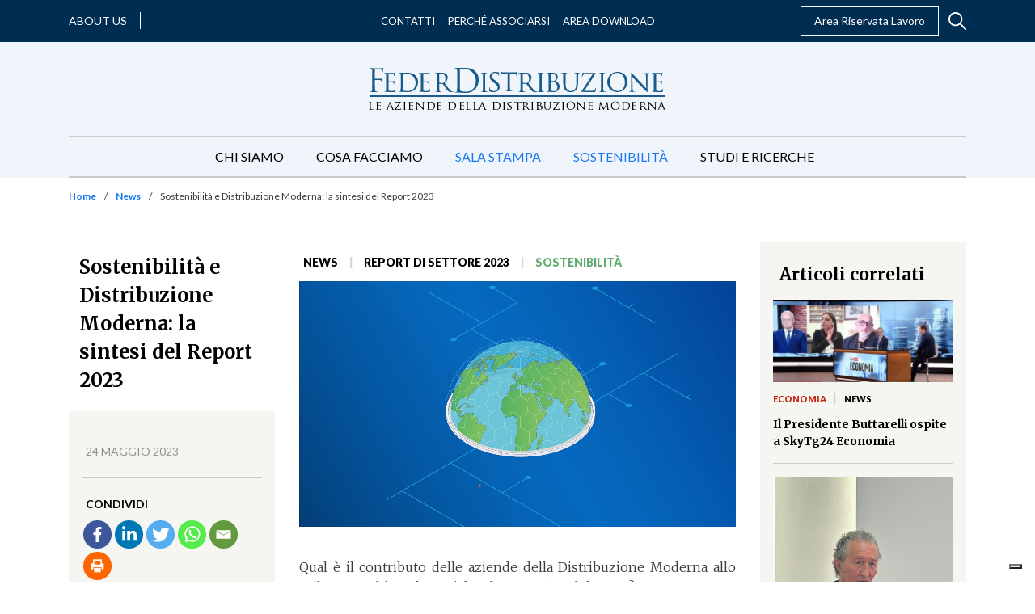

--- FILE ---
content_type: text/html; charset=UTF-8
request_url: https://www.federdistribuzione.it/sostenibilita-e-distribuzione-moderna-la-sintesi-del-report-2023/
body_size: 59922
content:
<!doctype html>
<html lang="it-IT">
  <head>
  <meta charset="utf-8">
  <meta http-equiv="x-ua-compatible" content="ie=edge">
  <meta name="viewport" content="width=device-width, initial-scale=1, shrink-to-fit=no">
  <style type="text/css">			.heateorSssInstagramBackground{background:radial-gradient(circle at 30% 107%,#fdf497 0,#fdf497 5%,#fd5949 45%,#d6249f 60%,#285aeb 90%)}
											.heateor_sss_horizontal_sharing .heateorSssSharing,.heateor_sss_standard_follow_icons_container .heateorSssSharing{
							color: #fff;
						border-width: 0px;
			border-style: solid;
			border-color: transparent;
		}
				.heateor_sss_horizontal_sharing .heateorSssTCBackground{
			color:#666;
		}
				.heateor_sss_horizontal_sharing .heateorSssSharing:hover,.heateor_sss_standard_follow_icons_container .heateorSssSharing:hover{
						border-color: transparent;
		}
		.heateor_sss_vertical_sharing .heateorSssSharing,.heateor_sss_floating_follow_icons_container .heateorSssSharing{
							color: #fff;
						border-width: 0px;
			border-style: solid;
			border-color: transparent;
		}
				.heateor_sss_vertical_sharing .heateorSssTCBackground{
			color:#666;
		}
				.heateor_sss_vertical_sharing .heateorSssSharing:hover,.heateor_sss_floating_follow_icons_container .heateorSssSharing:hover{
						border-color: transparent;
		}
		
		@media screen and (max-width:783px) {.heateor_sss_vertical_sharing{display:none!important}}@media screen and (max-width:783px) {.heateor_sss_floating_follow_icons_container{display:none!important}}</style><meta name='robots' content='index, follow, max-image-preview:large, max-snippet:-1, max-video-preview:-1' />

<!-- Google Tag Manager for WordPress by gtm4wp.com -->
<script data-cfasync="false" data-pagespeed-no-defer type="text/javascript">//<![CDATA[
	var gtm4wp_datalayer_name = "dataLayer";
	var dataLayer = dataLayer || [];

	var gtm4wp_scrollerscript_debugmode         = false;
	var gtm4wp_scrollerscript_callbacktime      = 100;
	var gtm4wp_scrollerscript_readerlocation    = 150;
	var gtm4wp_scrollerscript_contentelementid  = "content";
	var gtm4wp_scrollerscript_scannertime       = 60;
//]]>
</script>
<!-- End Google Tag Manager for WordPress by gtm4wp.com -->
	<!-- This site is optimized with the Yoast SEO plugin v16.5 - https://yoast.com/wordpress/plugins/seo/ -->
	<title>Sostenibilità e Distribuzione Moderna: la sintesi del Report 2023 - FederDistribuzione</title>
	<link rel="canonical" href="https://www.federdistribuzione.it/sostenibilita-e-distribuzione-moderna-la-sintesi-del-report-2023/" />
	<meta property="og:locale" content="it_IT" />
	<meta property="og:type" content="article" />
	<meta property="og:title" content="Sostenibilità e Distribuzione Moderna: la sintesi del Report 2023 - FederDistribuzione" />
	<meta property="og:description" content="Qual è il contributo delle aziende della Distribuzione Moderna allo sviluppo ambientale, sociale ed economico del Paese? Scoprilo con il &hellip;" />
	<meta property="og:url" content="https://www.federdistribuzione.it/sostenibilita-e-distribuzione-moderna-la-sintesi-del-report-2023/" />
	<meta property="og:site_name" content="FederDistribuzione" />
	<meta property="article:published_time" content="2023-05-24T10:54:12+00:00" />
	<meta property="article:modified_time" content="2023-08-31T13:53:00+00:00" />
	<meta property="og:image" content="https://www.federdistribuzione.it/app/uploads/2023/05/FwPXKMdWYAE0jf8.jpg" />
	<meta property="og:image:width" content="2048" />
	<meta property="og:image:height" content="1536" />
	<meta name="twitter:card" content="summary_large_image" />
	<meta name="twitter:label1" content="Scritto da" />
	<meta name="twitter:data1" content="Elena Manenti" />
	<meta name="twitter:label2" content="Tempo di lettura stimato" />
	<meta name="twitter:data2" content="1 minuto" />
	<script type="application/ld+json" class="yoast-schema-graph">{"@context":"https://schema.org","@graph":[{"@type":"WebSite","@id":"https://www.federdistribuzione.it/#website","url":"https://www.federdistribuzione.it/","name":"FederDistribuzione","description":"","potentialAction":[{"@type":"SearchAction","target":"https://www.federdistribuzione.it/?s={search_term_string}","query-input":"required name=search_term_string"}],"inLanguage":"it-IT"},{"@type":"ImageObject","@id":"https://www.federdistribuzione.it/sostenibilita-e-distribuzione-moderna-la-sintesi-del-report-2023/#primaryimage","inLanguage":"it-IT","url":"https://www.federdistribuzione.it/app/uploads/2023/05/FwPXKMdWYAE0jf8.jpg","contentUrl":"https://www.federdistribuzione.it/app/uploads/2023/05/FwPXKMdWYAE0jf8.jpg","width":2048,"height":1536},{"@type":"WebPage","@id":"https://www.federdistribuzione.it/sostenibilita-e-distribuzione-moderna-la-sintesi-del-report-2023/#webpage","url":"https://www.federdistribuzione.it/sostenibilita-e-distribuzione-moderna-la-sintesi-del-report-2023/","name":"Sostenibilit\u00e0 e Distribuzione Moderna: la sintesi del Report 2023 - FederDistribuzione","isPartOf":{"@id":"https://www.federdistribuzione.it/#website"},"primaryImageOfPage":{"@id":"https://www.federdistribuzione.it/sostenibilita-e-distribuzione-moderna-la-sintesi-del-report-2023/#primaryimage"},"datePublished":"2023-05-24T10:54:12+00:00","dateModified":"2023-08-31T13:53:00+00:00","author":{"@id":"https://www.federdistribuzione.it/#/schema/person/c3faf307e02d501c0b53b2edb43266a4"},"breadcrumb":{"@id":"https://www.federdistribuzione.it/sostenibilita-e-distribuzione-moderna-la-sintesi-del-report-2023/#breadcrumb"},"inLanguage":"it-IT","potentialAction":[{"@type":"ReadAction","target":["https://www.federdistribuzione.it/sostenibilita-e-distribuzione-moderna-la-sintesi-del-report-2023/"]}]},{"@type":"BreadcrumbList","@id":"https://www.federdistribuzione.it/sostenibilita-e-distribuzione-moderna-la-sintesi-del-report-2023/#breadcrumb","itemListElement":[{"@type":"ListItem","position":1,"name":"Home","item":"https://www.federdistribuzione.it/"},{"@type":"ListItem","position":2,"name":"News","item":"https://www.federdistribuzione.it/news/"},{"@type":"ListItem","position":3,"name":"Sostenibilit\u00e0 e Distribuzione Moderna: la sintesi del Report 2023"}]},{"@type":"Person","@id":"https://www.federdistribuzione.it/#/schema/person/c3faf307e02d501c0b53b2edb43266a4","name":"Elena Manenti","image":{"@type":"ImageObject","@id":"https://www.federdistribuzione.it/#personlogo","inLanguage":"it-IT","url":"https://secure.gravatar.com/avatar/f97af191a71f1bc620f667251e60bc45?s=96&d=mm&r=g","contentUrl":"https://secure.gravatar.com/avatar/f97af191a71f1bc620f667251e60bc45?s=96&d=mm&r=g","caption":"Elena Manenti"}}]}</script>
	<!-- / Yoast SEO plugin. -->


<link rel='dns-prefetch' href='//s.w.org' />
		<script type="text/javascript">
			window._wpemojiSettings = {"baseUrl":"https:\/\/s.w.org\/images\/core\/emoji\/13.0.1\/72x72\/","ext":".png","svgUrl":"https:\/\/s.w.org\/images\/core\/emoji\/13.0.1\/svg\/","svgExt":".svg","source":{"concatemoji":"https:\/\/www.federdistribuzione.it\/wp\/wp-includes\/js\/wp-emoji-release.min.js?ver=5.7.2"}};
			!function(e,a,t){var n,r,o,i=a.createElement("canvas"),p=i.getContext&&i.getContext("2d");function s(e,t){var a=String.fromCharCode;p.clearRect(0,0,i.width,i.height),p.fillText(a.apply(this,e),0,0);e=i.toDataURL();return p.clearRect(0,0,i.width,i.height),p.fillText(a.apply(this,t),0,0),e===i.toDataURL()}function c(e){var t=a.createElement("script");t.src=e,t.defer=t.type="text/javascript",a.getElementsByTagName("head")[0].appendChild(t)}for(o=Array("flag","emoji"),t.supports={everything:!0,everythingExceptFlag:!0},r=0;r<o.length;r++)t.supports[o[r]]=function(e){if(!p||!p.fillText)return!1;switch(p.textBaseline="top",p.font="600 32px Arial",e){case"flag":return s([127987,65039,8205,9895,65039],[127987,65039,8203,9895,65039])?!1:!s([55356,56826,55356,56819],[55356,56826,8203,55356,56819])&&!s([55356,57332,56128,56423,56128,56418,56128,56421,56128,56430,56128,56423,56128,56447],[55356,57332,8203,56128,56423,8203,56128,56418,8203,56128,56421,8203,56128,56430,8203,56128,56423,8203,56128,56447]);case"emoji":return!s([55357,56424,8205,55356,57212],[55357,56424,8203,55356,57212])}return!1}(o[r]),t.supports.everything=t.supports.everything&&t.supports[o[r]],"flag"!==o[r]&&(t.supports.everythingExceptFlag=t.supports.everythingExceptFlag&&t.supports[o[r]]);t.supports.everythingExceptFlag=t.supports.everythingExceptFlag&&!t.supports.flag,t.DOMReady=!1,t.readyCallback=function(){t.DOMReady=!0},t.supports.everything||(n=function(){t.readyCallback()},a.addEventListener?(a.addEventListener("DOMContentLoaded",n,!1),e.addEventListener("load",n,!1)):(e.attachEvent("onload",n),a.attachEvent("onreadystatechange",function(){"complete"===a.readyState&&t.readyCallback()})),(n=t.source||{}).concatemoji?c(n.concatemoji):n.wpemoji&&n.twemoji&&(c(n.twemoji),c(n.wpemoji)))}(window,document,window._wpemojiSettings);
		</script>
		<style type="text/css">
img.wp-smiley,
img.emoji {
	display: inline !important;
	border: none !important;
	box-shadow: none !important;
	height: 1em !important;
	width: 1em !important;
	margin: 0 .07em !important;
	vertical-align: -0.1em !important;
	background: none !important;
	padding: 0 !important;
}
</style>
	<link rel='stylesheet' id='wp-block-library-css'  href='https://www.federdistribuzione.it/wp/wp-includes/css/dist/block-library/style.min.css?ver=5.7.2' type='text/css' media='all' />
<link rel='stylesheet' id='contact-form-7-css'  href='https://www.federdistribuzione.it/app/plugins/contact-form-7/includes/css/styles.css?ver=5.4.1' type='text/css' media='all' />
<link rel='stylesheet' id='dlm-frontend-css'  href='https://www.federdistribuzione.it/app/plugins/download-monitor/assets/css/frontend.css?ver=5.7.2' type='text/css' media='all' />
<link rel='stylesheet' id='heateor_sss_frontend_css-css'  href='https://www.federdistribuzione.it/app/plugins/sassy-social-share/public/css/sassy-social-share-public.css?ver=3.3.22' type='text/css' media='all' />
<link rel='stylesheet' id='heateor_sss_sharing_default_svg-css'  href='https://www.federdistribuzione.it/app/plugins/sassy-social-share/admin/css/sassy-social-share-svg.css?ver=3.3.22' type='text/css' media='all' />
<link rel='stylesheet' id='sage/main.css-css'  href='https://www.federdistribuzione.it/app/themes/federdistribuzione/dist/styles/main_8fc69620.css' type='text/css' media='all' />
<script type='text/javascript' src='https://www.federdistribuzione.it/wp/wp-includes/js/jquery/jquery.min.js?ver=3.5.1' id='jquery-core-js'></script>
<script type='text/javascript' src='https://www.federdistribuzione.it/wp/wp-includes/js/jquery/jquery-migrate.min.js?ver=3.3.2' id='jquery-migrate-js'></script>
<script type='text/javascript' src='https://www.federdistribuzione.it/app/plugins/duracelltomi-google-tag-manager/js/gtm4wp-contact-form-7-tracker.js?ver=1.13.1' id='gtm4wp-contact-form-7-tracker-js'></script>
<script type='text/javascript' src='https://www.federdistribuzione.it/app/plugins/duracelltomi-google-tag-manager/js/gtm4wp-form-move-tracker.js?ver=1.13.1' id='gtm4wp-form-move-tracker-js'></script>
<script type='text/javascript' src='https://www.federdistribuzione.it/app/plugins/duracelltomi-google-tag-manager/js/analytics-talk-content-tracking.js?ver=1.13.1' id='gtm4wp-scroll-tracking-js'></script>
<link rel="https://api.w.org/" href="https://www.federdistribuzione.it/wp-json/" /><link rel="alternate" type="application/json" href="https://www.federdistribuzione.it/wp-json/wp/v2/posts/21729" /><link rel="EditURI" type="application/rsd+xml" title="RSD" href="https://www.federdistribuzione.it/wp/xmlrpc.php?rsd" />
<link rel="wlwmanifest" type="application/wlwmanifest+xml" href="https://www.federdistribuzione.it/wp/wp-includes/wlwmanifest.xml" /> 
<meta name="generator" content="WordPress 5.7.2" />
<link rel='shortlink' href='https://www.federdistribuzione.it/?p=21729' />
<link rel="alternate" type="application/json+oembed" href="https://www.federdistribuzione.it/wp-json/oembed/1.0/embed?url=https%3A%2F%2Fwww.federdistribuzione.it%2Fsostenibilita-e-distribuzione-moderna-la-sintesi-del-report-2023%2F" />
<link rel="alternate" type="text/xml+oembed" href="https://www.federdistribuzione.it/wp-json/oembed/1.0/embed?url=https%3A%2F%2Fwww.federdistribuzione.it%2Fsostenibilita-e-distribuzione-moderna-la-sintesi-del-report-2023%2F&#038;format=xml" />

<!-- Google Tag Manager for WordPress by gtm4wp.com -->
<script data-cfasync="false" data-pagespeed-no-defer type="text/javascript">//<![CDATA[
	var dataLayer_content = {"siteID":0,"siteName":"","pagePostType":"post","pagePostType2":"single-post","pageCategory":["news","report-di-settore-2023","sostenibilita"],"pagePostAuthor":"Elena Manenti"};
	dataLayer.push( dataLayer_content );//]]>
</script>
<script data-cfasync="false">//<![CDATA[
(function(w,d,s,l,i){w[l]=w[l]||[];w[l].push({'gtm.start':
new Date().getTime(),event:'gtm.js'});var f=d.getElementsByTagName(s)[0],
j=d.createElement(s),dl=l!='dataLayer'?'&l='+l:'';j.async=true;j.src=
'//www.googletagmanager.com/gtm.'+'js?id='+i+dl;f.parentNode.insertBefore(j,f);
})(window,document,'script','dataLayer','GTM-5NPST2S');//]]>
</script>
<!-- End Google Tag Manager -->
<!-- End Google Tag Manager for WordPress by gtm4wp.com --><link rel="preconnect" href="https://fonts.gstatic.com"><link href="https://fonts.googleapis.com/css2?family=Lato:wght@400;700;900&family=Merriweather:wght@300;400;700;900&display=swap" rel="stylesheet"><link rel="icon" href="https://www.federdistribuzione.it/app/uploads/2021/07/feder-favicon_400x400.jpg" sizes="32x32" />
<link rel="icon" href="https://www.federdistribuzione.it/app/uploads/2021/07/feder-favicon_400x400.jpg" sizes="192x192" />
<link rel="apple-touch-icon" href="https://www.federdistribuzione.it/app/uploads/2021/07/feder-favicon_400x400.jpg" />
<meta name="msapplication-TileImage" content="https://www.federdistribuzione.it/app/uploads/2021/07/feder-favicon_400x400.jpg" />
		<style type="text/css" id="wp-custom-css">
			
.icon-text__text * {
    text-align: justify;
}


.private-post-loop .post-categories__item {
	
color: black; !important

}


.la-mappa-distributiva .distribution-region.accordion .card .distribution-region__header:not(:first-of-type) {
    display: none !important;
} 		</style>
		</head>
  <body class="post-template-default single single-post postid-21729 single-format-standard sostenibilita-e-distribuzione-moderna-la-sintesi-del-report-2023 app-data index-data singular-data single-data single-post-data single-post-sostenibilita-e-distribuzione-moderna-la-sintesi-del-report-2023-data">
        <section class="topbar topbar--desktop">
  <div class="container">
    <div class="topbar__row">
      <div class="topbar__left">
                            <div class="topbar__about-us">
            <a class="topbar__about-us-link" href="https://www.federdistribuzione.it/about-us/" target="_blank">About us</a>
          </div>
        
                  <div class="topbar__social">
                                        <a class="topbar__social-link" href="https://www.linkedin.com/company/federdistribuzione" target="_blank">
                <i class="fab fa-linkedin"></i>
              </a>
                                        <a class="topbar__social-link" href="https://www.instagram.com/fd.federdistribuzione/?igsh=MTFoYXVhNGZlZ2JkYg%3D%3D&amp;utm_source=qr" target="">
                <i class="fab fa-instagram"></i>
              </a>
                                        <a class="topbar__social-link" href="https://twitter.com/Federdis" target="_blank">
                <i class="fab fa-x-twitter"></i>
              </a>
                      </div>
              </div>

      <div class="topbar__center">
        <nav class="nav-primary">
                      <div class="menu-topbar-container"><ul id="menu-topbar" class="menu nav topbar__menu topbar__menu--desktop"><li id="menu-item-47" class="menu-item menu-item-type-post_type menu-item-object-page menu-item-47"><a href="https://www.federdistribuzione.it/contatti/">Contatti</a></li>
<li id="menu-item-12607" class="menu-item menu-item-type-post_type menu-item-object-page menu-item-12607"><a href="https://www.federdistribuzione.it/cosa-facciamo/il-valore-di-essere-associati/">Perché Associarsi</a></li>
<li id="menu-item-49" class="menu-item menu-item-type-post_type menu-item-object-page menu-item-49"><a href="https://www.federdistribuzione.it/area-download/">Area Download</a></li>
</ul></div>
                  </nav>
      </div>

      <div class="topbar__right">
                            <div class="topbar__reserved-area">
            <a class="topbar__reserved-area-link" href="/area-riservata/" target="">Area Riservata Lavoro</a>
          </div>
        
        
        <div class="header__search header__search--desktop">
          <div class="header__search-toggler">
            <svg viewBox="0 0 20 20" xmlns="http://www.w3.org/2000/svg"><path d="M19.717 18.541l-5.676-5.676a7.863 7.863 0 001.761-4.964c0-4.356-3.544-7.9-7.9-7.9C3.544 0 0 3.544 0 7.9c0 4.357 3.545 7.902 7.901 7.902a7.86 7.86 0 004.964-1.762l5.676 5.676a.83.83 0 001.176 0 .83.83 0 000-1.176zM7.901 14.14a6.244 6.244 0 01-6.238-6.238 6.244 6.244 0 016.238-6.237A6.244 6.244 0 0114.14 7.9a6.244 6.244 0 01-6.238 6.238z" fill="none"/></svg>
          </div>
          <div class="header__search-form">
            <form role="search" method="get" class="search-form" action="https://www.federdistribuzione.it/">
  <div>
    <span class="screen-reader-text">Search for:</span>
    <input type="search" class="search-field" placeholder="Cerca" value="" name="s" />
  </div>
</form>

          </div>
        </div>
      </div>
    </div>
  </div>
</section>
    <header class="header">
  <div class="container">
    <nav class="navbar navbar-expand-lg">
      <a class="header__logo navbar-brand" href="https://www.federdistribuzione.it/">
        <svg xmlns="http://www.w3.org/2000/svg" xmlns:xlink="http://www.w3.org/1999/xlink" viewBox="0 0 368 52"><defs><path id="a" d="M.42.526h10.943V11H.42z"/><path id="c" d="M.519.526h10.945V11H.519z"/><path id="e" d="M.738.465h10.817v10.363H.738z"/></defs><g fill="none" fill-rule="evenodd"><path fill="#185B8A" d="M4.367 11.702V5.656c0-.603-.006-1.08-.02-1.435a20.513 20.513 0 00-.058-1c-.052-.683-.18-1.192-.386-1.533-.207-.34-.632-.574-1.278-.707a2.542 2.542 0 00-.64-.097c-.27-.012-.496-.02-.678-.02C1.101.865 1 .785 1 .63c0-.21.204-.316.617-.316h1.394c.491 0 .956.015 1.395.042l1.588.079h6.815c.671 0 1.251-.009 1.743-.022.491-.011.814-.02.968-.02.362-.025.692-.045.987-.058a3.22 3.22 0 00.716-.097l.31-.158.233-.079c.155 0 .234.118.234.355 0 .13-.04.332-.116.608-.079.275-.142.686-.196 1.236a19.878 19.878 0 01-.076 1.278 16.73 16.73 0 00-.058.785 3.348 3.348 0 01-.057.53l-.098.294-.215.137c-.18 0-.27-.156-.27-.471a4.1 4.1 0 00-.076-.668 3.161 3.161 0 00-.273-.825c-.128-.261-.413-.53-.85-.803-.44-.276-1.035-.427-1.782-.452l-5.963-.12c-.234 0-.35.144-.35.432v10.837c0 .237.09.355.271.355l4.957-.04h.89c.285 0 .568-.012.854-.04.464-.05.831-.117 1.102-.196.272-.079.497-.249.68-.51l.211-.276.214-.116c.13 0 .193.106.193.313 0 .133-.039.367-.115.707-.078.34-.143.838-.194 1.494a8.601 8.601 0 00-.058.707l-.04.783c-.014.262-.026.499-.039.706a9.324 9.324 0 00-.018.433l-.04.51-.23.238c-.183 0-.273-.119-.273-.355a24.259 24.259 0 01-.077-.687 3.517 3.517 0 00-.155-.726c-.104-.288-.317-.576-.64-.863-.322-.29-.78-.473-1.375-.551a15.97 15.97 0 00-1.22-.058c-.58-.015-1.187-.028-1.82-.04a86.257 86.257 0 00-1.76-.02H7.891c-.181 0-.272.118-.272.354v3.337c0 1.886.008 3.567.02 5.047.013 1.479.07 2.636.174 3.476.052.574.167 1.06.349 1.452.18.392.567.629 1.162.707.283.052.6.091.95.118.349.026.611.038.793.038.206 0 .31.079.31.237 0 .208-.207.312-.62.312-.543 0-1.084-.006-1.627-.019-.54-.012-1.038-.024-1.49-.04-.453-.013-.829-.026-1.123-.036a15.94 15.94 0 00-.523-.021c-.054 0-.227.006-.524.021l-1.026.037c-.386.015-.787.027-1.2.04-.413.012-.762.018-1.047.018-.413 0-.617-.104-.617-.312 0-.158.101-.237.307-.237.183 0 .376-.012.583-.038.206-.027.4-.066.58-.118.388-.078.652-.315.793-.707.142-.392.254-.878.33-1.452.103-.84.161-1.997.173-3.476.015-1.48.021-3.161.021-5.047v-6.91zm17.238 3.61v-4.786c0-.489-.007-.875-.016-1.16-.015-.28-.031-.543-.054-.788-.045-.542-.137-.945-.277-1.217-.14-.267-.463-.44-.973-.514a3.223 3.223 0 00-.502-.054 9.837 9.837 0 00-.54-.021L19 6.514c0-.168.163-.256.487-.256.347 0 .718.005 1.11.018.394.013.765.019 1.113.019.346 0 .642.007.884.019a13 13 0 00.435.017h7.294a12.428 12.428 0 001.39-.185l.21-.092.206-.054c.093 0 .14.099.14.295 0 .123-.029.289-.086.498-.06.206-.11.533-.158.974l-.016.386a17.49 17.49 0 01-.052.607 13.5 13.5 0 00-.053.627 3.15 3.15 0 01-.051.441l-.105.22-.175.111c-.162 0-.242-.134-.242-.404a4.83 4.83 0 00-.035-.498 2.989 2.989 0 00-.137-.606l-.193-.332-.366-.257a3.505 3.505 0 00-.623-.203 9.57 9.57 0 00-1.008-.165c-.138-.025-.43-.044-.868-.055l-1.406-.037a52.944 52.944 0 00-1.374-.019h-.763c-.117 0-.174.11-.174.33v8.505c0 .22.057.33.174.33h2.43c.58 0 1.123-.005 1.634-.018.51-.013.856-.031 1.043-.055.369-.047.67-.091.902-.13.23-.037.43-.139.592-.313.252-.27.402-.404.451-.404l.173.258c0 .098-.029.282-.087.552-.059.27-.11.663-.157 1.177-.046.32-.083.706-.103 1.16a19.73 19.73 0 00-.035.866l-.051.387-.226.202c-.14 0-.21-.098-.21-.295l-.018-.478a2.12 2.12 0 00-.12-.554 1.086 1.086 0 00-.366-.588c-.197-.171-.595-.294-1.2-.368-.206-.024-.54-.048-1.004-.073a52.572 52.572 0 00-2.78-.073h-.833l-.21.22v7.95c.023.515.08.94.175 1.27.092.332.271.59.538.775.264.182.63.305 1.094.366.464.06 1.078.094 1.841.094.394 0 .903-.014 1.529-.037.625-.026 1.133-.124 1.527-.295.394-.197.702-.45.922-.755.22-.308.375-.78.467-1.417.07-.318.175-.479.314-.479l.173.148.037.33c0 .05-.015.204-.037.46-.023.258-.058.553-.105.885-.045.33-.092.649-.137.958a6.962 6.962 0 01-.14.715 1.261 1.261 0 01-.19.46l-.297.24c-.114.05-.272.082-.467.092a12.59 12.59 0 01-.748.019c-1.157 0-2.177-.013-3.057-.036-.879-.024-1.632-.052-2.258-.075-.646-.05-1.18-.073-1.597-.073h-1.389c-.255 0-.544.012-.868.035-.302.026-.608.044-.922.055-.312.014-.595.019-.85.019-.324 0-.486-.086-.486-.258l.242-.257.47-.055.468-.092a.658.658 0 00.573-.513c.081-.296.157-.676.226-1.142.092-.638.143-1.548.158-2.724.01-1.177.016-2.528.016-4.05v-5.522zm43 0v-4.786c0-.489-.007-.875-.016-1.16-.013-.28-.031-.543-.054-.788-.045-.542-.137-.945-.277-1.217-.14-.267-.463-.44-.973-.514a3.223 3.223 0 00-.502-.054 9.848 9.848 0 00-.538-.021L62 6.514c0-.168.163-.256.487-.256.347 0 .718.005 1.11.018.394.013.765.019 1.113.019.346 0 .642.007.886.019.242.012.386.017.433.017h7.294a12.428 12.428 0 001.39-.185l.21-.092.206-.054c.093 0 .14.099.14.295 0 .123-.029.289-.086.498-.06.206-.11.533-.158.974l-.016.386c-.013.185-.029.388-.054.607-.023.222-.039.431-.051.627a3.15 3.15 0 01-.051.441l-.105.22-.172.111c-.162 0-.245-.134-.245-.404a4.83 4.83 0 00-.035-.498 2.8 2.8 0 00-.137-.606l-.193-.332-.366-.257a3.505 3.505 0 00-.623-.203 9.57 9.57 0 00-1.008-.165c-.138-.025-.43-.044-.868-.055l-1.406-.037a52.944 52.944 0 00-1.374-.019h-.763c-.117 0-.174.11-.174.33v8.505c0 .22.057.33.174.33h2.43c.58 0 1.123-.005 1.634-.018.51-.013.856-.031 1.043-.055.369-.047.67-.091.902-.13.23-.037.427-.139.592-.313.255-.27.402-.404.451-.404l.173.258c0 .098-.029.282-.087.552-.057.27-.11.663-.157 1.177-.046.32-.083.706-.103 1.16-.022.454-.035.742-.035.866l-.051.387-.226.202c-.14 0-.21-.098-.21-.295l-.018-.478a2.042 2.042 0 00-.12-.554 1.093 1.093 0 00-.364-.588c-.2-.171-.597-.294-1.201-.368a18.593 18.593 0 00-1.005-.073 52.572 52.572 0 00-2.78-.073h-.833l-.21.22v7.95c.023.515.08.94.175 1.27.092.332.271.59.538.775.264.182.63.305 1.094.366.464.06 1.078.094 1.841.094.394 0 .903-.014 1.529-.037.625-.026 1.133-.124 1.529-.295a2.5 2.5 0 00.92-.755c.22-.308.377-.78.467-1.417.07-.318.175-.479.314-.479l.175.148.035.33c0 .05-.015.204-.035.46-.025.258-.06.553-.105.885-.047.33-.094.649-.14.958a6.456 6.456 0 01-.14.715 1.211 1.211 0 01-.19.46l-.296.24c-.114.05-.272.082-.467.092a12.59 12.59 0 01-.748.019c-1.157 0-2.177-.013-3.055-.036-.88-.024-1.634-.052-2.26-.075-.646-.05-1.18-.073-1.597-.073h-1.389c-.255 0-.544.012-.868.035-.302.026-.608.044-.922.055-.312.014-.595.019-.85.019-.324 0-.486-.086-.486-.258l.242-.257.47-.055.47-.092c.3-.047.49-.22.573-.513.08-.296.155-.676.226-1.142.09-.638.143-1.548.156-2.724.01-1.177.016-2.528.016-4.05v-5.522zm19.985-.131v-4.853c0-.498-.007-.89-.016-1.176a16.27 16.27 0 00-.054-.801c-.045-.547-.136-.958-.276-1.232-.138-.273-.46-.447-.966-.521a3.37 3.37 0 00-.5-.058c-.22-.012-.398-.019-.535-.019L82 6.261c0-.174.162-.261.484-.261.345 0 .718.005 1.12.019.404.013.78.017 1.124.017.345 0 .645.006.898.02.253.011.402.018.45.018.066 0 .262-.007.587-.019.322-.013.677-.019 1.069-.019.392 0 .788-.004 1.191-.017.404-.014.72-.019.949-.019.97 0 1.953.081 2.955.241 1 .164 1.903.543 2.71 1.139.183.15.397.354.638.615.243.263.473.58.692.954.218.373.402.788.553 1.249.149.461.224.964.224 1.511 0 1.172-.271 2.347-.812 3.528-.54 1.183-1.514 2.42-2.918 3.714a358.556 358.556 0 003.453 4.628 64.936 64.936 0 002.9 3.582c.807.897 1.474 1.475 2.005 1.736.529.261.987.418 1.379.466.3.05.53.081.692.094l.38.02c.183 0 .277.086.277.262l-.157.203c-.102.04-.294.058-.57.058h-1.9c-.873 0-1.535-.053-1.985-.15a4.45 4.45 0 01-1.26-.487c-.667-.373-1.306-.945-1.916-1.716-.61-.772-1.354-1.754-2.228-2.95a36.391 36.391 0 01-.966-1.324c-.324-.46-.628-.895-.915-1.306-.288-.41-.554-.788-.794-1.139l-.604-.858-.417-.187-3.867-.074-.206.261v.746c0 1.544.004 2.907.017 4.087.01 1.183.05 2.097.12 2.744.045.472.143.854.294 1.138.149.286.455.469.914.542.208.05.45.086.727.11.275.026.483.04.622.04l.24.262c0 .172-.16.261-.483.261-.414 0-.834-.007-1.26-.019l-1.174-.039a38.65 38.65 0 01-.898-.038 21.39 21.39 0 00-.398-.018c-.461.025-.847.044-1.157.056-.31.011-.638.024-.983.04-.347.011-.635.018-.863.018-.323 0-.484-.09-.484-.261l.24-.263.468-.038.465-.11a.74.74 0 00.572-.543c.079-.284.155-.666.222-1.138.094-.647.145-1.569.158-2.763.01-1.193.016-2.56.016-4.104v-5.6zm2.625 2.687l.206.41c.115.075.288.138.519.187a13.48 13.48 0 001.796.263c.344.024.689.036 1.036.036a8.65 8.65 0 001.139-.075c.391-.05.77-.211 1.14-.485.529-.373.967-.97 1.313-1.791.344-.82.518-1.842.518-3.06 0-1.991-.466-3.526-1.4-4.61-.933-1.083-2.216-1.624-3.85-1.624-.462 0-.899.017-1.313.055-.414.038-.702.083-.863.132l-.24.373v10.189zm56.86 2.913c0 1.542.003 2.911.018 4.107.01 1.193.052 2.116.123 2.76.046.473.13.855.246 1.14.117.286.412.465.88.542.236.049.495.084.777.11a6.7 6.7 0 00.633.038l.248.26c0 .174-.164.262-.494.262-.422 0-.858-.005-1.303-.02-.447-.012-.858-.022-1.235-.036a58.083 58.083 0 01-.933-.037 14.879 14.879 0 00-.406-.018c-.047 0-.187.005-.423.018-.235.012-.51.025-.826.037-.318.014-.641.024-.97.036-.331.015-.61.02-.846.02-.33 0-.493-.088-.493-.261l.246-.26.476-.04.475-.109c.307-.077.506-.256.6-.541.094-.286.165-.668.212-1.14.068-.645.117-1.568.14-2.76.022-1.197.036-2.566.036-4.108V10.33c0-.496-.007-.888-.018-1.176a14.171 14.171 0 00-.054-.802c-.046-.547-.14-.951-.28-1.213-.143-.26-.378-.43-.705-.504a3.19 3.19 0 00-.53-.094l-.424-.018L139 6.26c0-.173.164-.26.494-.26.258 0 .557.006.897.017.341.015.664.02.97.02.329 0 .61.008.845.018.236.015.376.02.423.02a20.484 20.484 0 011.236-.037c.329 0 .66-.006 1.003-.021.341-.01.629-.017.862-.017.331 0 .495.087.495.26l-.247.262h-.355c-.093 0-.233.025-.42.074-.423.102-.7.274-.829.524-.13.25-.218.659-.264 1.231 0 .25-.006.518-.017.802-.015.288-.018.68-.018 1.176v10.453zm7.61 9.031c-.835-.123-1.574-.349-2.221-.672-.214-.126-.345-.251-.391-.377-.051-.124-.073-.398-.073-.824 0-.799.022-1.493.073-2.08.046-.588.082-1.018.108-1.292 0-.352.081-.526.247-.526.192 0 .287.125.287.374 0 .126.006.294.02.507.01.21.04.43.088.656.119.575.346 1.062.682 1.46.331.4.734.726 1.197.976.466.25.97.432 1.505.545a7.786 7.786 0 001.593.168c1.575 0 2.758-.405 3.545-1.22.79-.811 1.181-1.818 1.181-3.015 0-.575-.076-1.088-.233-1.537a4.437 4.437 0 00-.715-1.295c-.32-.41-.734-.83-1.235-1.256a74.147 74.147 0 00-1.79-1.46l-1.432-1.124c-1.695-1.325-2.871-2.52-3.527-3.582-.658-1.06-.987-2.142-.987-3.242 0-.924.168-1.761.504-2.51.332-.753.81-1.38 1.432-1.896.618-.51 1.352-.902 2.2-1.18.849-.274 1.797-.41 2.849-.41.62 0 1.222.036 1.806.11.587.075 1.07.164 1.452.265.311.074.542.117.698.129l.41.02c.216 0 .324.074.324.225 0 .075-.025.379-.071.918-.05.539-.072 1.356-.072 2.455 0 .475-.085.71-.25.71l-.216-.112-.072-.298a5.91 5.91 0 00-.177-.807 4.104 4.104 0 00-.288-.768l-.322-.41c-.167-.176-.412-.353-.734-.527-.322-.175-.73-.324-1.216-.45-.491-.125-1.095-.187-1.81-.187-1.146 0-2.13.294-2.953.88-.826.59-1.238 1.443-1.238 2.567 0 .503.066.964.2 1.388.13.426.357.846.68 1.256.32.414.739.837 1.253 1.276.511.436 1.163.93 1.95 1.48l.896.636c.954.675 1.76 1.33 2.417 1.97.657.636 1.188 1.26 1.591 1.872.407.615.701 1.238.879 1.875.18.636.271 1.292.271 1.97 0 .949-.21 1.897-.628 2.846-.42.95-1.188 1.814-2.311 2.589-.669.449-1.456.75-2.361.899-.91.148-1.792.223-2.652.223-.74 0-1.527-.062-2.363-.188m22.923-9.862c0 1.514.004 2.858.019 4.032.01 1.171.053 2.077.124 2.71.047.464.144.838.285 1.12.144.278.452.455.931.53.21.048.468.083.766.108.297.028.516.038.663.038l.248.256c0 .17-.166.256-.5.256-.428 0-.863-.004-1.303-.02a117.923 117.923 0 01-2.59-.088c-.049 0-.196.004-.447.017-.25.011-.55.024-.89.036l-1.039.036c-.344.015-.635.019-.874.019-.335 0-.5-.086-.5-.256l.252-.221.461-.035.467-.11c.331-.074.557-.256.678-.55.117-.291.202-.672.248-1.137.072-.632.114-1.538.127-2.709.01-1.174.017-2.518.017-4.032V6.867l-4.535.075c-1 .023-1.72.104-2.16.237a1.793 1.793 0 00-1.018.752c-.192.27-.31.472-.358.603l-.144.385c-.049.198-.154.294-.321.294l-.141-.055-.074-.201c0-.074.038-.28.107-.623.075-.34.148-.701.232-1.08.085-.378.163-.734.233-1.064.071-.33.108-.532.108-.605l.16-.367.162-.218c.118 0 .273.048.465.146.19.097.5.17.926.218.453.052.93.088 1.428.112.5.023.847.036 1.037.036h11.857c.523 0 .966-.013 1.32-.036.36-.024.668-.06.931-.112.237-.047.427-.083.57-.108l.32-.038c.098 0 .144.123.144.367 0 .246-.004.55-.017.915-.012.367-.023.73-.036 1.083-.013.354-.022.676-.036.97-.012.293-.018.489-.018.587 0 .268-.096.403-.286.403l-.16-.11c-.035-.075-.066-.22-.088-.441l-.036-.329a1.56 1.56 0 00-.215-.657c-.119-.199-.315-.373-.59-.534-.273-.157-.655-.28-1.143-.366a13.4 13.4 0 00-1.838-.164l-3.929-.075V19.95zm13.096-4.769v-4.853c0-.498-.007-.89-.019-1.176-.01-.284-.03-.55-.054-.801-.048-.547-.142-.958-.287-1.232-.144-.273-.48-.447-1.009-.521a3.657 3.657 0 00-.521-.058c-.23-.012-.415-.019-.56-.019l-.254-.26c0-.174.169-.261.505-.261.362 0 .752.005 1.171.019.422.013.813.017 1.173.017.36 0 .672.006.937.02.264.011.42.018.468.018.07 0 .275-.007.611-.019.336-.013.709-.019 1.118-.019.41 0 .822-.004 1.243-.017.42-.014.75-.019.99-.019 1.009 0 2.038.081 3.083.241a6.592 6.592 0 012.827 1.139c.191.15.415.354.666.615.254.263.492.58.72.954.23.373.421.788.576 1.249.158.461.238.964.238 1.511 0 1.172-.284 2.347-.85 3.528-.563 1.183-1.577 2.42-3.042 3.714a361.04 361.04 0 003.602 4.628 64.626 64.626 0 003.027 3.582c.841.897 1.535 1.475 2.089 1.736.553.261 1.032.418 1.441.466.312.05.553.081.72.094l.397.02c.192 0 .29.086.29.262l-.163.203c-.11.04-.307.058-.595.058h-1.982c-.913 0-1.603-.053-2.071-.15-.47-.1-.908-.262-1.316-.487-.696-.373-1.363-.945-1.999-1.716a102.104 102.104 0 01-2.324-2.95 34.431 34.431 0 01-1.008-1.324c-.338-.46-.656-.895-.955-1.306-.303-.41-.577-.788-.829-1.139-.253-.347-.464-.635-.63-.858l-.435-.187-4.034-.074-.217.261v.746c0 1.544.006 2.907.02 4.087.01 1.183.052 2.097.125 2.744.047.472.148.854.307 1.138.155.286.472.469.953.542.217.05.47.086.758.11.288.026.502.04.647.04l.254.262c0 .172-.169.261-.505.261-.432 0-.87-.007-1.316-.019l-1.224-.039a41.957 41.957 0 01-.936-.038 23.525 23.525 0 00-.415-.018c-.481.025-.883.044-1.207.056-.326.011-.667.024-1.027.04-.361.011-.662.018-.9.018-.337 0-.505-.09-.505-.261l.252-.263.486-.038.486-.11c.313-.074.511-.257.594-.543a8.78 8.78 0 00.234-1.138c.096-.647.152-1.569.162-2.763.012-1.193.02-2.56.02-4.104v-5.6zm2.738 2.687l.217.41c.12.075.3.138.542.187a14.394 14.394 0 002.954.299c.383 0 .78-.023 1.188-.075.409-.05.804-.211 1.19-.485.551-.373 1.009-.97 1.37-1.791.359-.82.54-1.842.54-3.06 0-1.991-.488-3.526-1.461-4.61-.972-1.083-2.312-1.624-4.017-1.624-.481 0-.937.017-1.37.055-.43.038-.732.083-.899.132l-.254.373v10.189zm23.632 2.913c0 1.542.004 2.911.018 4.107.01 1.193.053 2.116.123 2.76.046.473.13.855.246 1.14.12.286.413.465.881.542.235.049.494.084.777.11a6.7 6.7 0 00.633.038l.248.26c0 .174-.165.262-.494.262-.423 0-.858-.005-1.303-.02-.448-.012-.859-.022-1.235-.036a57.613 57.613 0 01-.933-.037 14.879 14.879 0 00-.406-.018c-.048 0-.187.005-.423.018-.235.012-.51.025-.826.037-.32.014-.642.024-.971.036-.331.015-.61.02-.845.02-.331 0-.493-.088-.493-.261l.245-.26.476-.04.476-.109c.306-.077.506-.256.6-.541.093-.286.164-.668.212-1.14.068-.645.116-1.568.14-2.76.022-1.197.035-2.566.035-4.108V10.33c0-.496-.007-.888-.017-1.176-.012-.284-.03-.551-.055-.802-.045-.547-.139-.951-.28-1.213-.142-.26-.377-.43-.704-.504a3.22 3.22 0 00-.531-.094l-.423-.018L209 6.26c0-.173.164-.26.493-.26.259 0 .558.006.897.017.342.015.664.02.971.02.329 0 .61.008.845.018.236.015.375.02.423.02a20.445 20.445 0 011.236-.037c.328 0 .66-.006 1.002-.021.341-.01.63-.017.862-.017.331 0 .496.087.496.26l-.247.262h-.355c-.093 0-.233.025-.42.074-.423.102-.7.274-.83.524-.129.25-.218.659-.263 1.231 0 .25-.007.518-.018.802-.014.288-.018.68-.018 1.176v10.453zm8.479-5.628v-4.838c0-.494-.007-.887-.016-1.172-.013-.283-.03-.55-.053-.8-.044-.545-.134-.967-.272-1.266-.136-.295-.453-.48-.953-.557a3.568 3.568 0 00-.494-.055 9.158 9.158 0 00-.528-.02L220 6.26c0-.173.159-.26.477-.26.34 0 .704.005 1.088.019.386.013.75.017 1.09.017.34 0 .63.006.87.02.236.011.38.018.423.018.362 0 .863-.013 1.496-.038a55.688 55.688 0 012.01-.036c1.248 0 2.28.174 3.097.52.817.348 1.464.77 1.941 1.266.477.496.807 1.022.988 1.58.183.558.272 1.049.272 1.469 0 .622-.085 1.192-.254 1.714a6.465 6.465 0 01-.682 1.45 8.36 8.36 0 01-.971 1.247c-.362.385-.736.763-1.123 1.135a9.79 9.79 0 011.786.856c.625.372 1.193.83 1.703 1.376a7.217 7.217 0 011.276 1.916c.341.732.513 1.545.513 2.437 0 .894-.155 1.76-.461 2.606a6.473 6.473 0 01-1.395 2.251c-.624.657-1.408 1.183-2.35 1.58-.94.398-2.047.597-3.319.597-.271 0-.65-.007-1.14-.02a18.575 18.575 0 01-1.446-.092 74.197 74.197 0 00-1.277-.058 34.743 34.743 0 00-.664-.018c-.044 0-.183.006-.408.018-.227.014-.499.02-.817.02-.317.023-.635.042-.953.057-.317.012-.602.02-.85.02-.319 0-.477-.09-.477-.261l.237-.189.46-.054.461-.095c.294-.049.48-.235.561-.556.078-.323.153-.72.222-1.192.09-.645.14-1.564.153-2.754.01-1.19.016-2.552.016-4.092v-5.58zm2.588.67c0 .199.066.311.204.334a5.3 5.3 0 00.56.093c.283.038.71.057 1.277.057.839 0 1.459-.045 1.855-.131.398-.086.754-.317 1.071-.687.318-.4.593-.869.82-1.416.225-.545.34-1.202.34-1.972 0-.595-.081-1.196-.24-1.805a5.016 5.016 0 00-.748-1.635 4.1 4.1 0 00-1.311-1.193c-.534-.308-1.173-.464-1.923-.464-.181 0-.42.012-.714.038a7.243 7.243 0 00-.82.11c-.249.076-.371.186-.371.336v8.335zm0 3.496v4.132c0 .644.004 1.208.016 1.692.01.484.016.789.016.91.022.373.047.69.068.95.022.262.07.473.137.632l.288.429c.127.124.302.247.529.372.408.198.879.323 1.411.372.533.048.938.074 1.212.074a6.49 6.49 0 001.512-.184c.51-.125.981-.368 1.414-.728.43-.358.783-.855 1.054-1.487.273-.634.408-1.458.408-2.475a8.162 8.162 0 00-.543-2.809 6.662 6.662 0 00-.869-1.563 6.405 6.405 0 00-1.446-1.395c-.523-.347-1.01-.552-1.464-.615-.455-.061-.863-.13-1.225-.203a2.464 2.464 0 00-.46-.057c-.216-.011-.45-.02-.696-.02h-1.193l-.17.225v1.748zm15.464-4.291v-4.772c0-.487-.004-.873-.016-1.156-.012-.28-.03-.542-.052-.786-.048-.492-.139-.882-.279-1.176-.14-.294-.463-.477-.973-.55a3.196 3.196 0 00-.504-.054 9.67 9.67 0 00-.538-.021L238 6.256c0-.168.16-.256.484-.256.35 0 .714.006 1.098.019.38.012.734.018 1.059.018.346 0 .642.007.884.019.244.012.403.017.47.017.07 0 .226-.005.468-.017.244-.012.518-.019.817-.019.325 0 .649-.006.974-.018.324-.013.6-.019.832-.019.35 0 .522.088.522.256 0 .173-.092.257-.277.257h-.349c-.092 0-.23.024-.417.075-.392.073-.652.25-.78.531-.127.282-.215.68-.263 1.195-.022.244-.039.506-.051.786-.01.283-.016.669-.016 1.156v9.139c0 1.125.057 2.098.172 2.918.117.819.273 1.53.47 2.128.197.6.433 1.1.712 1.505.277.402.58.765.904 1.082.74.71 1.463 1.169 2.172 1.378.706.208 1.498.31 2.379.31a6.06 6.06 0 002.674-.605c.837-.404 1.517-.935 2.052-1.596.716-.906 1.185-1.988 1.405-3.248.22-1.261.33-2.697.33-4.312V12.09c0-.756-.006-1.375-.015-1.85-.015-.477-.025-.857-.035-1.14a17.04 17.04 0 01-.02-.786c-.024-.492-.104-.882-.241-1.176-.14-.294-.464-.477-.973-.55a3.24 3.24 0 00-.505-.054 9.665 9.665 0 00-.539-.021l-.241-.257c0-.168.162-.256.484-.256.35 0 .707.006 1.078.019.372.012.708.018 1.008.018.324 0 .596.007.816.019.22.012.354.017.399.017.116 0 .458-.01 1.027-.036A36.854 36.854 0 01260.513 6c.323 0 .487.088.487.256l-.245.257h-.346c-.093 0-.233.024-.417.075-.417.098-.69.281-.815.55-.13.27-.216.66-.261 1.176a8.267 8.267 0 00-.036.806v9.247c0 .856-.033 1.72-.104 2.589-.07.87-.208 1.713-.416 2.53-.21.822-.501 1.597-.87 2.33a6.465 6.465 0 01-1.457 1.91 7.783 7.783 0 01-1.688 1.21 9.346 9.346 0 01-1.665.68 8.506 8.506 0 01-1.599.311c-.522.05-1.004.073-1.444.073-.254 0-.623-.012-1.11-.036a8.902 8.902 0 01-1.634-.256 10.321 10.321 0 01-1.857-.663 5.959 5.959 0 01-1.756-1.246 8.505 8.505 0 01-1.042-1.265 7.977 7.977 0 01-.85-1.67c-.245-.638-.435-1.382-.575-2.239-.137-.856-.208-1.859-.208-3.01v-4.587zm34.325 13.456c.823 0 1.505-.031 2.048-.092.54-.06.986-.16 1.34-.294.353-.134.634-.289.847-.463.211-.172.41-.367.6-.59.164-.197.299-.473.406-.83.106-.356.18-.646.229-.868.07-.321.19-.48.354-.48l.195.13c.035.086.051.277.051.572 0 .246-.025.535-.07.867-.046.33-.105.67-.176 1.014-.07.347-.141.672-.213.98a50 50 0 01-.176.756c-.095.395-.182.628-.264.701-.083.074-.302.113-.654.113-2.61 0-5.229-.027-7.853-.073a398.231 398.231 0 00-8.032-.076c-.375 0-.562-.085-.562-.258l.069-.314c.048-.136.164-.352.354-.646 2.35-3.546 4.66-7.053 6.918-10.523a405.5 405.5 0 006.6-10.485h-6.566c-.8 0-1.613.02-2.435.057-.823.035-1.483.191-1.976.461-.543.296-.96.688-1.252 1.181-.296.493-.468.922-.513 1.292-.049.245-.107.4-.177.461l-.246.093c-.12 0-.178-.135-.178-.408 0-.096.023-.324.071-.681.046-.356.107-.75.175-1.183.071-.427.143-.86.213-1.291.071-.43.13-.768.178-1.016.023-.394.116-.591.281-.591l.459.093c.165.063.446.104.849.13 1.48.05 2.634.073 3.457.073h10.659c.425 0 .637.088.637.258l-.036.26-.141.296a1005.251 1005.251 0 01-6.812 10.723c-2.26 3.507-4.566 7.059-6.918 10.651h8.26zm15.144-7.703c0 1.542.004 2.911.017 4.107.012 1.193.054 2.116.122 2.76.048.473.132.855.248 1.14.117.286.412.465.88.542.236.049.494.084.777.11a6.7 6.7 0 00.634.038l.248.26c0 .174-.165.262-.494.262-.423 0-.858-.005-1.303-.02-.448-.012-.858-.022-1.236-.036a57.8 57.8 0 01-.934-.037c-.246-.013-.38-.018-.404-.018-.048 0-.187.005-.423.018-.235.012-.51.025-.829.037-.316.014-.638.024-.968.036-.33.015-.61.02-.847.02-.33 0-.491-.088-.491-.261l.246-.26.476-.04.475-.109c.303-.077.506-.256.6-.541.094-.286.164-.668.21-1.14.07-.645.119-1.568.14-2.76.024-1.197.037-2.566.037-4.108V10.33c0-.496-.006-.888-.017-1.176a14.171 14.171 0 00-.054-.802c-.045-.547-.14-.951-.282-1.213-.141-.26-.376-.43-.705-.504a3.127 3.127 0 00-.529-.094l-.423-.018L285 6.26c0-.173.165-.26.494-.26.258 0 .557.006.897.017.341.015.664.02.97.02.327 0 .61.008.845.018.236.015.375.02.423.02a20.511 20.511 0 011.233-.037c.328 0 .663-.006 1.005-.021.34-.01.627-.017.863-.017.328 0 .493.087.493.26l-.246.262h-.354c-.093 0-.233.025-.42.074-.423.102-.7.274-.83.524-.129.25-.219.659-.264 1.231 0 .25-.006.518-.018.802-.013.288-.017.68-.017 1.176v10.453zm5.662-7.429a12.704 12.704 0 012.259-4.056c1.018-1.239 2.314-2.264 3.891-3.076 1.58-.815 3.454-1.22 5.634-1.22 1.767 0 3.418.275 4.948.825 1.53.55 2.85 1.345 3.964 2.384 1.112 1.04 1.986 2.296 2.618 3.772.632 1.477.95 3.14.95 4.993 0 1.776-.305 3.461-.916 5.05-.607 1.59-1.464 2.972-2.563 4.146-1.098 1.178-2.434 2.109-3.998 2.799-1.568.688-3.296 1.031-5.183 1.031-2.152 0-4.006-.384-5.562-1.145s-2.831-1.75-3.838-2.963a12.174 12.174 0 01-2.223-4.056c-.477-1.489-.717-2.947-.717-4.374 0-1.276.244-2.648.736-4.11m3.28 8.258c.503 1.49 1.203 2.76 2.099 3.81a9.294 9.294 0 003.158 2.422c1.205.563 2.528.845 3.963.845.718 0 1.56-.133 2.528-.395.969-.262 1.901-.782 2.8-1.558.894-.775 1.655-1.87 2.276-3.284.621-1.413.933-3.27.933-5.576 0-1.902-.257-3.585-.772-5.047-.513-1.467-1.208-2.684-2.08-3.66-.874-.977-1.877-1.715-3.012-2.216a8.778 8.778 0 00-3.57-.75c-1.315 0-2.528.219-3.641.656a7.704 7.704 0 00-2.87 1.95c-.8.866-1.43 1.95-1.881 3.248-.456 1.303-.683 2.817-.683 4.544 0 1.85.25 3.522.752 5.01m27.328 3.961c.022.63.056 1.156.104 1.58.048.425.119.774.213 1.051.093.279.21.485.352.619.142.132.317.223.53.272.282.072.578.12.883.144.306.026.53.035.671.035l.247.256c0 .169-.188.254-.565.254-.896 0-1.63-.019-2.206-.054a25.819 25.819 0 00-1.077-.055c-.141 0-.5.019-1.076.055-.58.035-1.219.054-1.925.054-.33 0-.495-.085-.495-.254l.248-.256c.115 0 .298-.01.547-.035a3.79 3.79 0 00.724-.144.87.87 0 00.459-.29c.117-.146.207-.364.265-.654.056-.29.1-.673.12-1.145.026-.47.038-1.058.038-1.762V7.561c0-.628.04-1.047.123-1.253.082-.204.182-.308.3-.308.19 0 .395.114.618.345l.584.598c.117.122.47.503 1.058 1.144.588.642 1.33 1.446 2.224 2.415.896.968 1.91 2.057 3.038 3.267a480.527 480.527 0 003.494 3.704c.779.823 1.548 1.652 2.314 2.487.766.836 1.484 1.615 2.153 2.343.672.726 1.26 1.367 1.768 1.924.505.557.876.957 1.109 1.198l-.314-15.469c-.028-.992-.107-1.693-.248-2.106-.14-.41-.447-.664-.921-.763a11.639 11.639 0 00-.88-.107 10.7 10.7 0 00-.637-.037l-.21-.11-.038-.18c0-.146.2-.217.602-.217.706 0 1.376.012 2.012.037.634.023 1.047.034 1.235.034.19 0 .52-.011.99-.034.47-.025 1.024-.037 1.658-.037.378 0 .567.071.567.216l-.09.181-.264.11h-.282c-.119 0-.27.024-.458.072-.26.05-.46.134-.602.256-.14.121-.248.284-.317.489-.07.208-.119.466-.142.782-.022.315-.035.7-.035 1.16l-.071 18.083c0 .507-.006.907-.017 1.198a19.18 19.18 0 01-.035.672l-.071.288-.123.057-.247-.073-.409-.272c-.175-.132-.4-.322-.67-.563a40.073 40.073 0 01-1.04-.98c-.07-.073-.382-.38-.935-.925a106.95 106.95 0 01-1.997-2.034c-.776-.812-1.623-1.695-2.543-2.652a511.136 511.136 0 01-2.612-2.741c-.895-.967-1.771-1.918-2.63-2.85a790.885 790.885 0 00-2.385-2.578c-.729-.786-1.359-1.47-1.89-2.051-.528-.58-.91-1.006-1.146-1.271l.355 14.56zm26.263-10.258v-4.786c0-.489-.006-.875-.018-1.16-.011-.28-.029-.543-.052-.788-.047-.542-.14-.945-.28-1.217-.139-.267-.462-.44-.97-.514a3.253 3.253 0 00-.502-.054 9.832 9.832 0 00-.541-.021L350 6.514c0-.168.162-.256.487-.256.348 0 .716.005 1.112.018.392.013.763.019 1.11.019.347 0 .645.007.887.019s.386.017.435.017h7.294a12.219 12.219 0 001.39-.185l.21-.092.204-.054c.095 0 .14.099.14.295 0 .123-.027.289-.084.498-.061.206-.113.533-.158.974l-.017.386c-.014.185-.029.388-.053.607-.022.222-.04.431-.051.627-.012.197-.03.343-.052.441l-.106.22-.172.111c-.162 0-.244-.134-.244-.404 0-.123-.01-.289-.033-.498a2.806 2.806 0 00-.14-.606l-.192-.332-.365-.257a3.505 3.505 0 00-.623-.203 9.616 9.616 0 00-1.008-.165c-.14-.025-.431-.044-.87-.055l-1.406-.037a52.547 52.547 0 00-1.371-.019h-.764c-.117 0-.176.11-.176.33v8.505c0 .22.059.33.176.33h2.431c.579 0 1.122-.005 1.63-.018.512-.013.857-.031 1.046-.055.369-.047.669-.091.901-.13a.995.995 0 00.59-.313c.256-.27.405-.404.452-.404l.175.258c0 .098-.03.282-.089.552-.057.27-.11.663-.155 1.177-.048.32-.083.706-.103 1.16-.024.454-.037.742-.037.866l-.051.387-.227.202c-.137 0-.206-.098-.206-.295l-.019-.478a2.162 2.162 0 00-.12-.554c-.05-.22-.17-.416-.366-.588-.197-.171-.598-.294-1.199-.368-.21-.024-.544-.048-1.005-.073a53.058 53.058 0 00-2.782-.073h-.833l-.21.22v7.95c.025.515.083.94.177 1.27.09.332.27.59.536.775.267.182.632.305 1.096.366.462.06 1.076.094 1.841.094.392 0 .903-.014 1.527-.037.626-.026 1.135-.124 1.529-.295.394-.197.7-.45.921-.755.22-.308.376-.78.468-1.417.07-.318.175-.479.312-.479l.175.148.035.33a17.447 17.447 0 01-.14 1.345c-.045.33-.092.649-.14.958-.046.305-.09.545-.137.715-.047.198-.11.351-.193.46l-.293.24a1.39 1.39 0 01-.468.092c-.2.012-.448.019-.75.019-1.157 0-2.174-.013-3.056-.036-.878-.024-1.631-.052-2.258-.075a21.372 21.372 0 00-1.598-.073h-1.39c-.253 0-.541.012-.867.035-.3.026-.606.044-.92.055-.312.014-.598.019-.851.019-.325 0-.485-.086-.485-.258l.242-.257.468-.055.47-.092c.3-.047.49-.22.572-.513.08-.296.156-.676.227-1.142.092-.638.145-1.548.156-2.724.012-1.177.018-2.528.018-4.05v-5.522zm-243.181-3.561V5.512c0-.621-.006-1.115-.02-1.48a21.98 21.98 0 00-.059-1.034c-.054-.703-.185-1.228-.393-1.58-.21-.35-.645-.593-1.3-.73a2.515 2.515 0 00-.65-.1 12.69 12.69 0 00-.688-.02c-.21 0-.316-.082-.316-.243 0-.216.21-.325.63-.325.446 0 .918.007 1.417.02.498.013.966.028 1.397.04l1.105.04c.301.015.476.021.53.021.104 0 .334-.006.69-.02.353-.013.773-.026 1.26-.04.484-.013 1.015-.028 1.592-.04.578-.014 1.17-.021 1.772-.021.971 0 2.121.007 3.444.02 1.326.013 2.71.155 4.156.427 1.443.268 2.874.722 4.29 1.356C129.7 2.44 131 3.378 132.18 4.62c.499.54.977 1.148 1.437 1.824a12.74 12.74 0 011.222 2.289c.354.85.634 1.79.844 2.817.21 1.025.317 2.146.317 3.362 0 1.27-.118 2.472-.354 3.606a17.873 17.873 0 01-.947 3.142c-.39.96-.846 1.83-1.357 2.612a15.19 15.19 0 01-1.594 2.068c-.421.459-.965.959-1.633 1.499-.67.542-1.492 1.047-2.46 1.52-.972.472-2.102.863-3.386 1.176-1.288.308-2.771.465-4.45.465-.84 0-1.75-.028-2.735-.082a197.326 197.326 0 01-4.943-.322 20.759 20.759 0 00-1.061-.083h-.513c-.29 0-.642.014-1.063.04-.392 0-.8.013-1.22.042-.42.025-.776.04-1.062.04-.422 0-.63-.108-.63-.323 0-.163.103-.245.316-.245.181 0 .379-.012.588-.041a3.78 3.78 0 00.592-.12c.392-.082.661-.324.806-.73.144-.405.255-.905.334-1.5.105-.863.166-2.06.179-3.585.013-1.526.019-3.263.019-5.208v-7.132zm3.305 4.378v3.08c0 .97.006 1.85.022 2.633.012.786.025 1.446.04 1.984.012.542.018.907.018 1.097 0 .241.013.519.04.83.026.31.051.615.078.91.026.299.066.57.118.811.053.244.12.42.196.527.133.188.337.38.611.567.276.19.67.365 1.182.528.512.163 1.168.29 1.968.384.801.096 1.778.142 2.933.142 1.837 0 3.562-.323 5.179-.972a12.056 12.056 0 004.19-2.797 8.13 8.13 0 001.338-1.864c.396-.728.731-1.518 1.005-2.37.276-.851.479-1.735.611-2.655.13-.917.196-1.849.196-2.795 0-1.297-.118-2.473-.354-3.525a15.165 15.165 0 00-.925-2.858c-.38-.85-.794-1.593-1.24-2.229a16.494 16.494 0 00-1.261-1.599c-.919-1-1.887-1.805-2.911-2.412a14.225 14.225 0 00-3.15-1.399 16.04 16.04 0 00-3.327-.627 42.455 42.455 0 00-3.485-.142c-.21 0-.44.006-.69.021-.248.012-.504.033-.766.06-.263.027-.493.06-.689.1a4.287 4.287 0 00-.415.102c-.314.136-.472.405-.472.811 0 .351-.006.851-.018 1.5a90.204 90.204 0 00-.022 2.188v9.969zm-73.057-1.046v-4.799c0-.492-.006-.88-.016-1.163a18.38 18.38 0 00-.056-.795c-.046-.54-.143-.946-.284-1.216-.143-.274-.476-.445-.999-.518a3.24 3.24 0 00-.518-.055 9.935 9.935 0 00-.552-.019L37 6.26c0-.174.167-.26.5-.26.356 0 .735.006 1.14.019.404.012.785.018 1.142.018.356 0 .66.007.908.02.248.01.398.016.445.016.097 0 .28-.006.554-.017.274-.012.6-.019.98-.019.406 0 .831-.006 1.284-.018A48.4 48.4 0 0145.344 6c.784 0 1.705.006 2.765.019a21.09 21.09 0 013.314.314 14.33 14.33 0 013.426 1.053c1.128.504 2.156 1.235 3.083 2.196.784.812 1.492 1.877 2.122 3.194.63 1.317.946 2.911.946 4.781 0 .984-.095 1.915-.284 2.787-.192.875-.44 1.68-.75 2.421-.31.736-.672 1.407-1.087 2.011a15.17 15.17 0 01-1.267 1.606 10.24 10.24 0 01-1.302 1.18c-.533.42-1.188.807-1.962 1.163-.772.359-1.675.661-2.71.906S49.423 30 48.09 30c-.689 0-1.42-.017-2.194-.056a95.918 95.918 0 01-2.193-.128c-.69-.049-1.27-.09-1.747-.13a21.713 21.713 0 00-.821-.055c-.047 0-.19.006-.426.019-.238.01-.525.017-.858.017-.333.025-.663.043-.997.059-.334.007-.632.016-.89.016-.336 0-.502-.088-.502-.258l.25-.257.483-.04.48-.11c.31-.075.506-.252.589-.534a8.75 8.75 0 00.231-1.126c.095-.643.148-1.553.163-2.733.01-1.183.016-2.536.016-4.063v-5.538zm2.853 3.398v4.466c0 .591.007 1.097.017 1.515.013.419.02.702.02.849.022.394.058.824.104 1.292.049.47.133.788.25.96.096.147.251.296.465.443.214.148.516.285.91.407.392.123.896.222 1.515.295.617.074 1.39.111 2.317.111 1.45 0 2.801-.24 4.048-.72a9.512 9.512 0 003.298-2.123 6.023 6.023 0 001.07-1.422c.31-.554.565-1.158.768-1.81.202-.652.356-1.34.463-2.068.108-.724.16-1.445.16-2.16 0-.984-.095-1.888-.284-2.712a12.583 12.583 0 00-.715-2.215 8.711 8.711 0 00-.96-1.7c-.359-.48-.691-.892-1-1.236-.737-.763-1.503-1.377-2.3-1.847a10.749 10.749 0 00-2.478-1.07 13.592 13.592 0 00-2.64-.48 33.162 33.162 0 00-2.746-.111c-.307 0-.666.025-1.07.075-.405.048-.676.097-.82.147-.261.097-.392.309-.392.628V18.48z"/><path fill="#010101" d="M2.512 48.17c0 .487.003.901.007 1.248.007.348.02.636.041.87a3.3 3.3 0 00.09.55l.153.294c.12.115.325.193.618.24.29.047.718.07 1.279.07.377 0 .715-.02 1.012-.054.297-.037.532-.154.705-.35l.22-.349.12-.395.145-.17.098.2-.015.211-.05.355-.063.405-.083.349-.073.194-.13.1-.25.048c-.108.01-.26.014-.454.014-.993 0-1.82-.014-2.479-.047a40.082 40.082 0 00-.858-.022c-.25-.006-.482-.008-.698-.008h-.21l-.373.014-.436.024-.39.009-.226-.108.113-.111.22-.016.216-.045.268-.224c.038-.12.075-.276.107-.472.044-.27.068-.653.071-1.151.007-.494.009-1.061.009-1.705v-4.34c0-.207-.002-.37-.009-.488l-.024-.335c-.021-.226-.065-.398-.13-.51-.065-.113-.216-.185-.452-.218l-.236-.023-.25-.007L0 42.109.228 42l.517.008.503.008.406.006.193.008.21-.008.438-.006.503-.008L3.42 42l.225.11-.115.09-.21.008-.258.025c-.216.04-.353.115-.414.225-.058.109-.1.28-.121.517l-.009.335c-.004.117-.007.281-.007.488v4.372zm7.605-2.29v-1.993c0-.204-.002-.364-.006-.482l-.024-.332c-.02-.223-.06-.394-.12-.504-.06-.112-.198-.184-.416-.214l-.215-.025-.23-.007L9 42.217l.209-.108.478.007.474.008.38.008.185.007h3.126l.357-.039.24-.038.089-.038.09-.024.06.124-.039.206a2.418 2.418 0 00-.066.407l-.009.16-.02.253-.024.26-.022.185-.046.094-.073.044-.104-.168-.016-.206-.06-.253-.081-.138-.156-.11-.269-.083a4.227 4.227 0 00-.801-.092c-.19-.006-.391-.007-.604-.014-.214-.006-.41-.008-.588-.008h-.329l-.073.138v3.542l.073.138h1.044c.247 0 .48-.002.699-.008a4.05 4.05 0 00.445-.024l.387-.052.253-.13.195-.169.074.106-.038.23a5.086 5.086 0 00-.068.492 5.26 5.26 0 00-.041.483 6.86 6.86 0 00-.016.36l-.022.16-.098.086-.087-.123-.01-.199-.052-.23-.155-.247c-.086-.071-.258-.122-.514-.152a7.495 7.495 0 00-.432-.032c-.2-.01-.402-.016-.61-.02a20.116 20.116 0 00-.581-.008h-.357l-.09.09v3.313c.01.215.035.39.074.529l.232.323c.115.076.27.127.468.154.199.024.462.035.79.035.167 0 .386-.003.653-.013.269-.012.486-.052.658-.125l.392-.314c.095-.126.163-.323.203-.589l.133-.2.074.062.016.138-.016.19-.044.369-.06.399-.06.3-.08.191-.128.1-.201.04-.32.006c-.497 0-.933-.004-1.31-.014-.378-.012-.7-.022-.968-.032a9.872 9.872 0 00-.684-.03h-.596l-.372.014-.395.023-.364.009-.21-.109.107-.108.2-.019.2-.04.247-.215c.034-.125.067-.282.097-.477a9.26 9.26 0 00.068-1.136c.004-.488.006-1.05.006-1.686v-2.3zM26.03 42.5a2.31 2.31 0 01.19-.41l.145-.09.167.129.168.339c.044.092.135.305.28.637l.517 1.208c.203.47.425.985.664 1.546.24.563.475 1.116.71 1.664.234.544.457 1.064.661 1.553.208.493.388.899.534 1.223.129.293.251.526.362.698l.32.41.277.214.24.09.306.059.254.016.12.023.055.082-.096.085-.223.024h-.83c-.202 0-.423-.004-.663-.008-.239-.006-.48-.014-.726-.024l-.352-.022-.143-.067.023-.055.073-.038.136-.105-.008-.244-1.262-2.958-.128-.077h-3.24l-.144.107-.8 2.064c-.137.345-.206.632-.206.864l.152.274.329.075h.125l.146.105-.21.109-.32-.008-.382-.016-.342-.016-.215-.008-.202.008-.35.016-.431.016-.44.008-.271-.109.128-.105.207-.008.207-.024c.32-.038.562-.164.726-.379.167-.21.319-.48.455-.802L26.03 42.5zm1.563 5.37l.05-.09-1.391-3.534c-.086-.193-.165-.193-.239 0l-1.31 3.533.047.092h2.843zm9.708 3.499c.367 0 .67-.012.91-.038.242-.026.44-.067.597-.125l.375-.188.267-.25.18-.343.103-.364.156-.2.088.054.023.24-.031.36-.08.424-.093.406-.08.317-.117.291-.29.047c-1.16 0-2.323-.012-3.49-.03a189.103 189.103 0 00-3.57-.032L32 51.83l.031-.13.156-.27c1.047-1.477 2.07-2.94 3.076-4.383a173.395 173.395 0 002.932-4.368h-2.917c-.355 0-.718.006-1.083.022-.365.014-.657.078-.877.193a1.378 1.378 0 00-.559.492c-.13.205-.205.383-.226.538l-.08.193-.107.036-.08-.168.031-.285.078-.49.095-.54.08-.424.126-.247.2.04.379.055c.659.018 1.171.03 1.536.03h4.737c.189 0 .283.036.283.109l-.015.106-.063.123a409.72 409.72 0 01-3.028 4.468 640.99 640.99 0 01-3.075 4.438h3.671zm7.601-3.211c0 .642.002 1.213.007 1.712.004.496.02.88.046 1.148.018.2.048.358.092.476.045.12.154.195.33.227l.292.045.238.016.093.11-.186.108c-.159 0-.32-.002-.49-.007l-.46-.015-.35-.017-.153-.008-.159.008-.31.017-.363.015-.317.007-.185-.109.092-.109.178-.016.179-.045.224-.227c.035-.118.06-.277.08-.476.026-.268.042-.652.053-1.148.008-.5.012-1.07.012-1.712v-4.356c0-.207-.002-.37-.006-.488l-.02-.335c-.018-.229-.053-.396-.106-.505l-.264-.21-.198-.04-.159-.006-.092-.11.186-.108.335.008.363.006.318.008.16.008.152-.008.309-.008.377-.006.323-.008.185.107-.092.11h-.132l-.16.031c-.158.04-.26.114-.309.217-.049.104-.083.274-.099.514l-.007.335c-.005.118-.007.281-.007.488v4.356zm5.215-2.278v-1.993c0-.204-.002-.364-.007-.482l-.023-.332c-.02-.223-.06-.394-.119-.504-.06-.112-.2-.184-.416-.214l-.218-.025-.229-.007-.105-.106.21-.108.475.007.476.008.381.008.185.007h3.127l.357-.039.24-.038.089-.038.087-.024.062.124-.038.206a2.502 2.502 0 00-.067.407l-.008.16-.022.253-.022.26-.022.185-.046.094-.074.044-.103-.168-.016-.206-.06-.253-.082-.138-.155-.11-.27-.083a4.154 4.154 0 00-.801-.092c-.19-.006-.39-.007-.604-.014-.215-.006-.41-.008-.588-.008h-.33l-.072.138v3.542l.073.138h1.043c.249 0 .481-.002.7-.008.218-.004.367-.012.447-.024l.386-.052.253-.13.193-.169.076.106-.038.23a4.57 4.57 0 00-.067.492 8.695 8.695 0 00-.058.843l-.022.16-.098.086-.09-.123-.007-.199-.052-.23-.158-.247c-.083-.071-.255-.122-.512-.152a7.645 7.645 0 00-.432-.032c-.2-.01-.402-.016-.61-.02a20.116 20.116 0 00-.581-.008h-.357l-.09.09v3.313c.009.215.035.39.074.529l.232.323c.115.076.27.127.47.154.197.024.46.035.789.035.167 0 .386-.003.653-.013.268-.012.488-.052.655-.125l.395-.314c.095-.126.16-.323.2-.589l.137-.2.073.062.014.138-.014.19-.044.369-.061.399-.058.3-.082.191-.127.1-.201.04-.32.006c-.498 0-.934-.004-1.31-.014-.377-.012-.7-.022-.969-.032a9.872 9.872 0 00-.685-.03h-.596l-.372.014-.394.023-.364.009-.21-.109.106-.108.201-.019.2-.04.246-.215c.034-.125.068-.282.097-.477.04-.264.062-.643.067-1.136.005-.488.007-1.05.007-1.686v-2.3zm9.793 4.274c.01.263.027.48.048.66l.09.439.157.257.235.113.387.059.295.016.108.104-.248.107c-.394 0-.716-.006-.97-.022a11.912 11.912 0 00-.474-.023 12 12 0 00-.474.023c-.255.016-.536.022-.846.022L58 51.802l.108-.104.24-.016.32-.06.201-.12.118-.273c.025-.12.044-.28.054-.476.01-.198.015-.44.015-.735V42.65c0-.26.016-.437.053-.522l.134-.128.272.143.256.25c.052.052.205.208.466.477.257.267.585.602.978 1.006.394.403.84.857 1.337 1.361.496.504 1.01 1.02 1.538 1.544.341.341.68.687 1.018 1.037.335.346.651.673.947.974.294.305.554.57.777.803.222.231.386.397.49.5l-.14-6.447c-.011-.415-.047-.705-.11-.878-.062-.171-.197-.275-.402-.316l-.389-.047-.28-.014-.094-.045-.015-.077.264-.09c.31 0 .605.007.886.017.28.007.459.012.542.012.083 0 .229-.005.436-.012.207-.01.452-.017.73-.017l.25.09-.04.077-.116.045h-.125l-.201.03-.265.104-.14.206-.061.324a5.556 5.556 0 00-.017.485l-.03 7.537c0 .21-.003.378-.008.498l-.016.278-.031.121-.054.024-.108-.03-.179-.115-.295-.232a19.663 19.663 0 01-.46-.41c-.028-.03-.166-.158-.411-.387-.243-.225-.536-.51-.877-.846l-1.119-1.104c-.405-.4-.787-.78-1.15-1.141-.394-.405-.778-.802-1.157-1.19l-1.05-1.075a123.592 123.592 0 01-1.336-1.384l.156 6.068zm13.205-4.37v-2c0-.205-.002-.365-.006-.484l-.024-.332c-.02-.225-.06-.394-.12-.506-.059-.113-.196-.187-.414-.215l-.215-.025-.231-.007-.105-.107.21-.108.475.007.474.009.38.008.186.006.229-.006.409-.008c.169 0 .346-.005.535-.009a21.8 21.8 0 01.578-.007c.328 0 .712.002 1.153.007.441.004.9.049 1.382.131.478.082.955.23 1.427.438.469.211.898.517 1.283.915.329.34.62.784.885 1.332.262.55.394 1.212.394 1.992 0 .412-.04.798-.12 1.162-.08.365-.184.699-.311 1.009-.13.308-.28.586-.454.838-.173.25-.35.475-.526.67-.14.151-.32.319-.543.49a4.11 4.11 0 01-.817.486c-.322.148-.7.275-1.13.377-.43.103-.923.153-1.478.153-.288 0-.592-.008-.913-.022a53.93 53.93 0 01-1.641-.109c-.199-.013-.312-.022-.342-.022l-.179.009-.357.006-.416.023-.371.009-.208-.11.104-.108.2-.014.2-.046.246-.223a3.89 3.89 0 00.097-.47c.04-.265.062-.645.068-1.14.004-.49.006-1.054.006-1.692v-2.307zm1.188 1.415v1.864c0 .246.005.457.007.63l.009.353c.008.165.024.345.044.54.02.194.053.326.104.399l.192.185.38.17c.163.05.374.091.632.123.256.03.578.046.966.046.602 0 1.164-.102 1.685-.3.52-.2.979-.496 1.374-.885.169-.162.318-.362.447-.593a3.92 3.92 0 00.319-.754 6.108 6.108 0 00.259-1.762 5.062 5.062 0 00-.415-2.052 3.533 3.533 0 00-.402-.708 7.211 7.211 0 00-.417-.516 4.438 4.438 0 00-.958-.772 4.582 4.582 0 00-1.032-.444 5.617 5.617 0 00-1.099-.2c-.375-.03-.757-.047-1.144-.047l-.446.033-.341.061-.164.262v4.367zm10.814-1.319v-1.993c0-.204-.001-.364-.005-.482l-.025-.332c-.02-.223-.06-.394-.119-.504-.06-.112-.2-.184-.416-.214l-.216-.025-.23-.007-.106-.106.21-.108.476.007.475.008.381.008.187.007h3.126l.358-.039.237-.038.09-.038.087-.024.062.124-.038.206a2.62 2.62 0 00-.067.407l-.008.16-.022.253-.022.26-.022.185-.043.094-.077.044-.103-.168-.016-.206-.058-.253-.084-.138-.155-.11-.268-.083a4.232 4.232 0 00-.803-.092c-.19-.006-.39-.007-.604-.014-.213-.006-.41-.008-.588-.008h-.328l-.074.138v3.542l.074.138h1.044c.247 0 .48-.002.698-.008.218-.004.367-.012.447-.024l.386-.052.255-.13.192-.169.075.106-.038.23a5.148 5.148 0 00-.067.492 8.695 8.695 0 00-.058.843l-.022.16-.098.086-.09-.123-.007-.199-.052-.23-.155-.247c-.086-.071-.257-.122-.515-.152a7.442 7.442 0 00-.431-.032c-.2-.01-.403-.016-.61-.02-.21-.006-.402-.008-.582-.008h-.357l-.09.09v3.313c.01.215.035.39.075.529l.23.323c.116.076.272.127.47.154a6.9 6.9 0 00.79.035c.167 0 .386-.003.655-.013.267-.012.486-.052.653-.125l.395-.314c.095-.126.162-.323.201-.589l.136-.2.073.062.014.138-.014.19-.044.369-.06.399-.06.3-.08.191-.128.1-.201.04-.32.006c-.497 0-.934-.004-1.31-.014-.377-.012-.7-.022-.968-.032a9.923 9.923 0 00-.686-.03h-.593l-.375.014-.394.023-.364.009-.21-.109.106-.108.201-.019.201-.04.245-.215c.034-.125.068-.282.097-.477.04-.264.062-.643.069-1.136.004-.488.005-1.05.005-1.686v-2.3zm13.998-.096v-2c0-.205-.002-.365-.006-.484l-.024-.332c-.02-.225-.06-.394-.12-.506-.059-.113-.196-.187-.414-.215l-.215-.025-.231-.007-.105-.107.21-.108.475.007.474.009.38.008.186.006.229-.006.409-.008c.169 0 .346-.005.535-.009.189-.005.381-.007.578-.007.328 0 .712.002 1.153.007.44.004.9.049 1.382.131.478.082.955.23 1.427.438.469.211.898.517 1.283.915.327.34.62.784.885 1.332.262.55.394 1.212.394 1.992 0 .412-.04.798-.12 1.162-.08.365-.184.699-.311 1.009-.13.308-.28.586-.454.838-.173.25-.35.475-.526.67-.14.151-.32.319-.543.49a4.11 4.11 0 01-.817.486c-.322.148-.7.275-1.13.377-.43.103-.923.153-1.478.153-.288 0-.592-.008-.913-.022a53.93 53.93 0 01-1.641-.109c-.199-.013-.312-.022-.342-.022l-.179.009-.357.006-.416.023-.371.009-.208-.11.104-.108.2-.014.202-.046.244-.223a3.89 3.89 0 00.097-.47c.04-.265.062-.645.068-1.14.004-.49.006-1.054.006-1.692v-2.307zm1.188 1.415v1.864c0 .246.003.457.007.63l.009.353c.008.165.024.345.044.54.02.194.054.326.106.399l.19.185.38.17c.163.05.374.091.632.123.256.03.578.046.966.046.602 0 1.164-.102 1.685-.3.52-.2.979-.496 1.374-.885.169-.162.318-.362.447-.593a3.92 3.92 0 00.319-.754 6.108 6.108 0 00.259-1.762 5.062 5.062 0 00-.415-2.052 3.533 3.533 0 00-.402-.708 7.211 7.211 0 00-.417-.516 4.438 4.438 0 00-.958-.772 4.563 4.563 0 00-1.032-.444 5.617 5.617 0 00-1.099-.2c-.375-.03-.757-.047-1.144-.047l-.445.033-.34.061-.166.262v4.367zm12.814-1.319v-1.993c0-.204-.002-.364-.005-.482l-.025-.332c-.02-.223-.06-.394-.119-.504-.06-.112-.2-.184-.416-.214l-.216-.025-.23-.007-.106-.106.21-.108.475.007.476.008.381.008.187.007h3.125l.357-.039.24-.038.089-.038.087-.024.06.124-.036.206a2.502 2.502 0 00-.067.407l-.008.16-.022.253-.022.26-.022.185-.046.094-.074.044-.103-.168-.016-.206-.06-.253-.082-.138-.155-.11-.27-.083a4.154 4.154 0 00-.801-.092c-.19-.006-.39-.007-.604-.014-.215-.006-.41-.008-.588-.008h-.33l-.072.138v3.542l.073.138h1.044c.248 0 .48-.002.7-.008.217-.004.366-.012.446-.024l.386-.052.253-.13.193-.169.076.106-.038.23a5.086 5.086 0 00-.068.492 8.695 8.695 0 00-.057.843l-.022.16-.098.086-.09-.123-.007-.199-.052-.23-.155-.247c-.086-.071-.258-.122-.515-.152a7.645 7.645 0 00-.432-.032c-.2-.01-.402-.016-.61-.02a20.116 20.116 0 00-.581-.008h-.357l-.09.09v3.313c.01.215.035.39.074.529l.232.323c.113.076.27.127.468.154.199.024.462.035.79.035.168 0 .387-.003.654-.013.268-.012.486-.052.655-.125l.395-.314c.095-.126.16-.323.2-.589l.137-.2.073.062.014.138-.014.19-.044.369-.061.399-.058.3-.082.191-.127.1-.201.04-.32.006c-.498 0-.934-.004-1.31-.014-.379-.012-.701-.022-.969-.032a9.872 9.872 0 00-.685-.03h-.596l-.372.014-.394.023-.365.009-.21-.109.107-.108.2-.019.2-.04.247-.215c.034-.125.068-.282.097-.477.04-.264.062-.643.069-1.136.003-.488.005-1.05.005-1.686v-2.3zm9.396 2.29c0 .487.001.901.006 1.248.007.348.02.636.042.87.02.231.05.413.09.55l.152.294c.12.115.325.193.618.24.29.047.718.07 1.279.07.377 0 .715-.02 1.012-.054.297-.037.531-.154.704-.35l.22-.349.121-.395.145-.17.098.2-.015.211-.05.355-.063.405-.083.349-.073.194-.13.1-.25.048c-.108.01-.26.014-.454.014-.994 0-1.82-.014-2.478-.047-.324-.012-.61-.018-.859-.022a28.802 28.802 0 00-.698-.008h-.21l-.373.014-.436.024-.39.009-.225-.108.112-.111.22-.016.216-.045.27-.224c.035-.12.073-.276.105-.472a8.2 8.2 0 00.071-1.151c.007-.494.01-1.061.01-1.705v-4.34c0-.207-.003-.37-.01-.488l-.023-.335c-.022-.226-.065-.398-.13-.51-.065-.113-.217-.185-.453-.218l-.236-.023-.25-.007-.115-.108.228-.109.518.008.503.008.406.006.192.008.21-.008.438-.006.503-.008.423-.008.226.11-.116.09-.21.008-.258.025c-.217.04-.354.115-.412.225-.06.109-.102.28-.123.517l-.009.335c-.005.117-.006.281-.006.488v4.372zm9 0c0 .487.001.901.006 1.248.007.348.02.636.042.87.02.231.05.413.088.55l.154.294c.12.115.325.193.618.24.29.047.718.07 1.279.07.377 0 .715-.02 1.012-.054.297-.037.531-.154.704-.35l.22-.349.121-.395.145-.17.098.2-.015.211-.05.355-.066.405-.08.349-.073.194-.13.1-.25.048c-.108.01-.26.014-.454.014-.994 0-1.82-.014-2.478-.047a40.828 40.828 0 00-.859-.022 28.732 28.732 0 00-.695-.008h-.213l-.373.014-.437.024-.389.009-.227-.108.115-.111.219-.016.218-.045.267-.224a4.37 4.37 0 00.106-.472c.041-.27.065-.653.071-1.151.007-.494.01-1.061.01-1.705v-4.34c0-.207-.003-.37-.01-.488l-.023-.335c-.022-.226-.065-.398-.13-.51-.065-.113-.217-.185-.453-.218l-.236-.023-.25-.007-.115-.108.228-.109.518.008.503.008.406.006.195.008.208-.008.437-.006.503-.008.423-.008.226.11-.116.09-.21.008-.258.025c-.217.04-.354.115-.414.225-.058.109-.1.28-.12.517l-.01.335c-.005.117-.006.281-.006.488v4.372z"/><path fill="#010101" d="M140.03 42.5a2.31 2.31 0 01.19-.41l.145-.09.167.129.169.339c.043.092.134.305.278.637.144.334.317.736.518 1.208.203.47.426.985.664 1.546.24.563.475 1.116.71 1.664.233.544.455 1.064.662 1.553.207.493.387.899.536 1.223.126.293.246.526.36.698l.319.41.278.214.239.09.303.059.257.016.12.023.055.082-.096.085-.222.024h-.831c-.2 0-.423-.004-.662-.008-.24-.006-.483-.014-.727-.024l-.352-.022-.143-.067.023-.055.073-.038.137-.105-.01-.244-1.261-2.958-.128-.077h-3.24l-.145.107-.797 2.064c-.14.345-.208.632-.208.864l.152.274.329.075h.126l.145.105-.209.109-.32-.008-.383-.016-.342-.016-.215-.008-.2.008-.352.016-.431.016-.44.008-.271-.109.128-.105.208-.008.206-.024c.321-.038.562-.164.727-.379.166-.21.316-.48.454-.802l3.307-8.073zm1.563 5.37l.05-.09-1.39-3.534c-.086-.193-.165-.193-.24 0l-1.31 3.533.047.092h2.843zm12.522-2.086v-2c0-.205-.002-.365-.008-.484l-.022-.332c-.02-.225-.06-.394-.12-.506-.059-.113-.198-.187-.414-.215l-.217-.025-.229-.007-.105-.107.209-.108.475.007.475.009.38.008.184.006.23-.006.41-.008c.168 0 .346-.005.535-.009.189-.005.379-.007.578-.007.328 0 .712.002 1.151.007.441.004.902.049 1.384.131.478.082.954.23 1.427.438.469.211.898.517 1.283.915.327.34.62.784.885 1.332.262.55.394 1.212.394 1.992 0 .412-.04.798-.12 1.162-.08.365-.184.699-.311 1.009-.13.308-.28.586-.456.838-.171.25-.348.475-.524.67-.14.151-.32.319-.543.49a4.054 4.054 0 01-.82.486c-.32.148-.697.275-1.126.377a6.404 6.404 0 01-1.479.153c-.288 0-.592-.008-.914-.022a56.662 56.662 0 01-1.642-.109c-.197-.013-.31-.022-.342-.022l-.177.009-.357.006-.416.023-.371.009-.208-.11.104-.108.2-.014.2-.046.246-.223a3.89 3.89 0 00.097-.47 8.64 8.64 0 00.066-1.14c.006-.49.008-1.054.008-1.692v-2.307zm1.188 1.415v1.864c0 .246.003.457.007.63l.008.353c.01.165.025.345.045.54.02.194.054.326.104.399l.192.185.38.17c.163.05.374.091.632.123.256.03.578.046.966.046.602 0 1.165-.102 1.686-.3.518-.2.978-.496 1.373-.885.169-.162.318-.362.447-.593.127-.229.233-.48.319-.754a6.248 6.248 0 00.259-1.762 5.004 5.004 0 00-.417-2.052 3.438 3.438 0 00-.402-.708 6.714 6.714 0 00-.415-.516 4.486 4.486 0 00-.958-.772 4.563 4.563 0 00-1.032-.444 5.617 5.617 0 00-1.099-.2c-.377-.03-.757-.047-1.144-.047l-.445.033-.342.061-.164.262v4.367zm12.599.959c0 .642.002 1.213.007 1.712.004.496.02.88.046 1.148.018.2.048.358.092.476.045.12.154.195.33.227l.293.045.237.016.093.11-.186.108c-.159 0-.32-.002-.49-.007l-.46-.015-.35-.017-.153-.008-.159.008-.31.017-.363.015-.317.007-.185-.109.092-.109.178-.016.179-.045.224-.227c.035-.118.06-.277.08-.476.026-.268.042-.652.053-1.148.008-.5.012-1.07.012-1.712v-4.356c0-.207-.002-.37-.006-.488l-.02-.335c-.018-.229-.053-.396-.106-.505l-.264-.21-.198-.04-.159-.006-.092-.11.186-.108.335.008.363.006.318.008.16.008.152-.008.309-.008.377-.006.323-.008.185.107-.091.11h-.133l-.16.031c-.158.04-.26.114-.309.217-.049.104-.082.274-.099.514l-.007.335c-.005.118-.007.281-.007.488v4.356zm4.338 3.768a3.818 3.818 0 01-1.026-.27l-.18-.15-.034-.328c0-.321.01-.6.033-.835.022-.233.037-.407.05-.517l.116-.21.133.15.008.203.04.263c.055.228.16.425.314.585.155.16.339.29.553.388.217.101.447.175.695.217.25.048.493.069.737.069.727 0 1.273-.162 1.636-.485.363-.325.546-.729.546-1.21 0-.23-.037-.434-.108-.614a1.718 1.718 0 00-.33-.517 3.985 3.985 0 00-.57-.504 43.286 43.286 0 00-.825-.584l-.664-.447c-.783-.532-1.325-1.01-1.628-1.434-.302-.426-.456-.858-.456-1.298a2.095 2.095 0 01.894-1.762 3.241 3.241 0 011.018-.472c.389-.11.83-.164 1.313-.164a7.55 7.55 0 011.504.149l.324.054.19.006.148.09c0 .032-.011.153-.033.367-.023.215-.034.544-.034.983 0 .19-.037.284-.115.284l-.1-.045-.033-.117-.08-.324-.136-.307-.148-.167-.338-.208a2.728 2.728 0 00-.563-.18 3.928 3.928 0 00-.834-.074c-.528 0-.984.116-1.364.35-.38.235-.57.578-.57 1.027 0 .201.03.388.09.556l.316.502c.149.166.338.334.578.508.237.175.537.372.9.594l.414.254a9.29 9.29 0 011.116.788c.301.254.55.505.735.75.188.245.323.495.407.75a2.485 2.485 0 01-.168 1.926c-.19.38-.546.726-1.066 1.036-.308.18-.67.3-1.09.358-.42.06-.826.09-1.224.09-.34 0-.706-.026-1.09-.074m12.982-3.697c0 .63.001 1.19.006 1.68.007.487.026.864.058 1.127.022.196.065.352.13.467.064.118.201.192.416.224l.347.044.295.015.113.107-.224.107c-.193 0-.39-.002-.587-.006-.198-.007-.38-.01-.548-.016l-.415-.016-.202-.008-.2.008-.402.016-.467.016-.393.006-.225-.107.11-.09.21-.017.21-.044.305-.231c.054-.122.091-.28.112-.475.033-.263.052-.64.058-1.126.005-.491.007-1.051.007-1.681V42.78l-2.04.028c-.452.012-.775.044-.972.101a.788.788 0 00-.458.314l-.161.25-.065.161-.144.121-.065-.021-.032-.087.048-.259.105-.45.103-.443.05-.251.072-.154.072-.09.208.062c.087.04.226.07.42.09.202.02.416.038.642.045.226.01.379.017.465.017h5.336c.236 0 .434-.006.593-.017l.42-.045.256-.046.146-.016.064.154-.008.383-.016.45-.017.405-.008.243-.13.167-.07-.045-.042-.183-.016-.137-.095-.276-.267-.22a1.621 1.621 0 00-.514-.154 7 7 0 00-.827-.069l-1.767-.028v5.449zm5.904-2.404v-2.021c0-.208-.002-.37-.009-.492l-.021-.334c-.02-.227-.06-.398-.12-.513-.061-.112-.202-.185-.421-.216l-.217-.024-.233-.008-.106-.107.21-.11.489.007.488.007.39.01.196.009.256-.01.463-.01.519-.006.414-.007c.42 0 .846.034 1.283.1a2.73 2.73 0 011.18.477l.276.256.3.396c.094.154.177.329.241.522.065.19.097.401.097.627 0 .49-.117.978-.354 1.47-.235.492-.657 1.009-1.268 1.55.54.702 1.043 1.347 1.5 1.927a29.3 29.3 0 001.263 1.493c.351.371.64.615.871.723.23.107.43.173.601.194l.3.037.166.008.119.11-.067.085-.249.025h-.825a4.56 4.56 0 01-.862-.063 1.957 1.957 0 01-.549-.202 2.805 2.805 0 01-.833-.716c-.266-.321-.589-.73-.968-1.227a16.3 16.3 0 01-.422-.553c-.14-.193-.271-.374-.398-.546l-.343-.471-.264-.36-.18-.078-1.682-.03-.09.109v.31c0 .643.002 1.213.008 1.702.003.494.022.875.052 1.144.02.197.062.355.128.475.064.12.196.195.398.225l.316.047.269.014.104.11-.21.11c-.18 0-.362-.004-.547-.009-.185-.006-.356-.01-.51-.016l-.39-.013-.175-.01c-.198.011-.367.018-.502.023l-.427.016-.377.009-.208-.11.104-.11.203-.014.201-.047.249-.225c.034-.12.068-.278.098-.475.04-.269.063-.652.066-1.15.007-.497.009-1.068.009-1.713v-2.331zm1.14 1.121l.091.17.225.078.353.06.428.05.45.014.496-.03.495-.202c.23-.157.42-.406.57-.748.151-.343.225-.766.225-1.273 0-.83-.202-1.471-.606-1.921-.406-.451-.965-.68-1.675-.68-.2 0-.39.011-.57.025a2.313 2.313 0 00-.377.055l-.104.156v4.246zm10.635 1.212c0 .642.002 1.213.008 1.712.003.496.019.88.045 1.148.018.2.048.358.092.476.045.12.155.195.331.227l.292.045.237.016.093.11-.186.108c-.159 0-.32-.002-.489-.007l-.462-.015-.35-.017-.152-.008-.159.008-.311.017-.363.015-.316.007-.185-.109.092-.109.178-.016.178-.045.226-.227a2.92 2.92 0 00.08-.476c.026-.268.041-.652.052-1.148.008-.5.012-1.07.012-1.712v-4.356c0-.207-.002-.37-.006-.488l-.02-.335c-.018-.229-.053-.396-.106-.505l-.264-.21-.198-.04-.159-.006-.092-.11.186-.108.335.008.363.006.318.008.16.008.152-.008.309-.008.377-.006.323-.008.185.107-.091.11h-.133l-.159.031c-.16.04-.262.114-.309.217-.05.104-.083.274-.1.514l-.006.335a10.45 10.45 0 00-.008.488v4.356zm5.374-2.345v-2.015c0-.207-.003-.369-.008-.488l-.025-.335c-.024-.226-.068-.4-.139-.527-.066-.124-.224-.2-.476-.232l-.246-.024-.263-.008-.119-.075.24-.109.544.007.542.009.434.006.214.008c.183 0 .43-.004.747-.014a27.02 27.02 0 011.007-.016c.623 0 1.141.07 1.548.216.408.146.731.32.968.527.241.208.405.428.497.66.09.23.134.436.134.612 0 .259-.04.495-.125.714a2.632 2.632 0 01-.342.604c-.143.184-.303.36-.484.518l-.564.474c.286.083.583.203.895.357.31.154.595.348.85.573.254.23.469.494.64.8.168.304.255.642.255 1.015 0 .373-.077.735-.23 1.085-.155.35-.385.666-.7.938a3.535 3.535 0 01-1.172.658c-.472.167-1.025.249-1.66.249-.136 0-.326-.002-.57-.007a10.612 10.612 0 01-.723-.04c-.24-.012-.452-.018-.638-.022l-.333-.008-.205.008-.409.006-.474.024-.426.009-.239-.108.119-.079.23-.024.23-.037.28-.235a4.09 4.09 0 00.111-.493c.046-.27.07-.653.077-1.151.005-.494.008-1.062.008-1.705v-2.325zm1.293.281l.103.138.28.039c.142.016.355.024.64.024.418 0 .728-.018.926-.055l.537-.287c.158-.167.295-.363.408-.59.114-.228.17-.5.17-.822 0-.248-.04-.498-.12-.752a1.925 1.925 0 00-.373-.681 1.933 1.933 0 00-.656-.495c-.267-.13-.587-.194-.96-.194l-.359.016-.41.045-.186.141v3.473zm0 1.457v1.719c0 .269.003.506.009.707.007.2.009.328.009.38l.034.395.068.263.144.178.264.154c.205.084.44.135.705.156.268.02.47.033.607.033.25 0 .5-.026.755-.079.256-.05.49-.152.707-.304.216-.147.394-.354.528-.618.137-.263.205-.607.205-1.03a2.906 2.906 0 00-.273-1.171 2.744 2.744 0 00-.433-.654 3.21 3.21 0 00-.724-.581 2.043 2.043 0 00-.733-.255 10.738 10.738 0 01-.613-.083l-.23-.025-.348-.007h-.595l-.086.093v.729zm7.565-1.791v-1.987c0-.204-.003-.363-.009-.48l-.024-.331a1.394 1.394 0 00-.119-.489c-.061-.121-.202-.198-.423-.228l-.22-.024-.232-.008-.107-.105.212-.108.475.007.461.009.386.008.204.006.204-.006.356-.008.422-.009.362-.007.227.108-.12.105h-.152l-.182.032-.34.222a1.45 1.45 0 00-.112.495l-.025.33c-.003.118-.005.277-.005.481v3.808c0 .47.023.874.074 1.215.051.344.119.637.205.887.084.25.187.46.308.63l.395.45c.32.294.636.485.944.572.307.085.65.13 1.034.13a2.73 2.73 0 001.163-.252c.361-.17.66-.389.891-.665.313-.377.515-.83.613-1.355.094-.524.143-1.124.143-1.795v-2.86c0-.315-.002-.574-.008-.773-.007-.198-.01-.355-.014-.473l-.009-.33a1.292 1.292 0 00-.105-.489c-.06-.121-.201-.198-.424-.228l-.218-.024-.234-.008-.106-.105.21-.108.469.007.439.009.353.008.176.006c.05 0 .199-.004.445-.014.247-.01.471-.016.673-.016l.21.108-.105.105h-.151l-.18.032c-.182.04-.301.118-.356.228-.057.112-.093.275-.114.489l-.015.336v3.852c0 .359-.015.717-.045 1.08-.03.362-.091.714-.182 1.054a4.698 4.698 0 01-.377.972c-.16.307-.373.57-.635.795-.24.215-.485.383-.732.504a4.263 4.263 0 01-.726.284 4.02 4.02 0 01-.694.13 7.238 7.238 0 01-1.111.016 4.5 4.5 0 01-1.517-.384 2.61 2.61 0 01-.762-.519 3.586 3.586 0 01-.456-.527c-.14-.2-.264-.431-.368-.697a4.554 4.554 0 01-.25-.933 7.65 7.65 0 01-.09-1.254V45.76zm16.166 5.609c.368 0 .67-.012.912-.038.239-.026.438-.067.596-.125l.375-.188.266-.25.18-.343.104-.364.155-.2.088.054.024.24-.031.36-.08.424-.093.406-.08.317-.118.291-.289.047c-1.16 0-2.323-.012-3.49-.03a189.148 189.148 0 00-3.569-.032l-.25-.107.031-.13.156-.27a771.25 771.25 0 003.076-4.383 170.688 170.688 0 002.931-4.368h-2.916c-.355 0-.718.006-1.084.022-.364.014-.657.078-.876.193a1.375 1.375 0 00-.558.492c-.13.205-.206.383-.227.538l-.08.193-.107.036-.08-.168.032-.285.078-.49.094-.54.08-.424.126-.247.201.04.378.055c.658.018 1.17.03 1.538.03h4.734c.19 0 .284.036.284.109l-.015.106-.063.123a409.72 409.72 0 01-3.028 4.468 677.228 677.228 0 01-3.074 4.438h3.67zm7.604-3.211c0 .642.002 1.213.006 1.712.005.496.02.88.048 1.148.017.2.047.358.091.476.044.12.154.195.33.227l.29.045.24.016.091.11-.184.108c-.16 0-.321-.002-.49-.007l-.463-.015-.35-.017-.15-.008-.158.008-.312.017-.364.015-.316.007-.185-.109.093-.109.178-.016.179-.045.224-.227c.034-.118.06-.277.08-.476.024-.268.042-.652.051-1.148.01-.5.014-1.07.014-1.712v-4.356c0-.207-.003-.37-.007-.488l-.02-.335c-.017-.229-.053-.396-.106-.505l-.263-.21-.2-.04-.157-.006-.094-.11.186-.108.337.008.363.006.319.008.159.008.15-.008.31-.008.377-.006.323-.008.184.107-.09.11h-.132l-.16.031c-.158.04-.261.114-.31.217-.048.104-.082.274-.099.514l-.007.335c-.004.118-.006.281-.006.488v4.356z"/><g transform="translate(244 41)"><mask id="b" fill="#fff"><use xlink:href="#a"/></mask><path fill="#010101" d="M.742 4.025c.214-.615.544-1.18.99-1.697.442-.522 1.012-.95 1.703-1.29C4.127.695 4.947.526 5.9.526c.775 0 1.498.116 2.168.348a5.042 5.042 0 011.736.996c.485.435.867.963 1.144 1.581.278.617.416 1.317.416 2.09 0 .747-.132 1.45-.399 2.115a5.234 5.234 0 01-1.124 1.737 5.27 5.27 0 01-1.75 1.176A5.858 5.858 0 015.822 11c-.94 0-1.754-.163-2.432-.48-.683-.32-1.242-.734-1.681-1.243a4.982 4.982 0 01-.973-1.699A5.668 5.668 0 01.42 5.746c0-.535.107-1.108.322-1.721m1.437 3.459c.22.625.525 1.156.918 1.598.393.439.853.776 1.382 1.014a4.218 4.218 0 001.736.351c.312 0 .682-.053 1.106-.164.423-.11.832-.326 1.225-.651.393-.327.725-.785.996-1.378.273-.592.41-1.37.41-2.336 0-.795-.114-1.5-.339-2.113-.224-.613-.529-1.126-.91-1.535a3.864 3.864 0 00-1.32-.926 3.973 3.973 0 00-1.562-.314c-.575 0-1.106.092-1.595.275a3.376 3.376 0 00-1.255.817c-.351.361-.624.814-.824 1.36-.2.545-.297 1.18-.297 1.904 0 .775.108 1.475.329 2.098" mask="url(#b)"/></g><path fill="#010101" d="M258.912 50.154c.01.263.025.48.046.66l.093.439.156.257.234.113.388.059.295.016.108.104-.247.107c-.395 0-.717-.006-.97-.022a12.372 12.372 0 00-.474-.023c-.063 0-.223.008-.475.023-.255.016-.535.022-.848.022l-.218-.107.11-.104.24-.016.32-.06.201-.12.117-.273c.024-.12.044-.28.053-.476.011-.198.017-.44.017-.735V42.65c0-.26.019-.437.054-.522l.131-.128.272.143.259.25a256.458 256.458 0 001.444 1.483 285.269 285.269 0 002.872 2.905c.343.341.682.687 1.018 1.037l.948.974.778.803c.222.231.385.397.488.5l-.139-6.447c-.01-.415-.048-.705-.11-.878-.06-.171-.195-.275-.404-.316l-.388-.047-.278-.014-.094-.045-.014-.077.264-.09c.309 0 .604.007.883.017.28.007.461.012.544.012.083 0 .227-.005.435-.012.208-.01.45-.017.731-.017l.248.09-.04.077-.114.045h-.125l-.203.03-.262.104-.141.206-.063.324c-.01.133-.014.294-.014.485l-.034 7.537c0 .21 0 .378-.006.498l-.015.278-.03.121-.054.024-.112-.03-.178-.115-.294-.232a14.12 14.12 0 01-.458-.41l-.411-.387a43.18 43.18 0 01-.88-.846c-.341-.338-.715-.706-1.119-1.104l-1.15-1.141a508.687 508.687 0 00-2.204-2.265c-.322-.326-.599-.61-.831-.854a38.814 38.814 0 01-.505-.53l.155 6.068zm13.205-4.274v-1.993c0-.204-.002-.364-.006-.482l-.024-.332c-.02-.223-.06-.394-.12-.504-.059-.112-.198-.184-.416-.214l-.215-.025-.23-.007-.106-.106.21-.108.477.007.474.008.38.008.187.007h3.125l.357-.039.239-.038.09-.038.09-.024.057.124-.036.206a2.418 2.418 0 00-.066.407l-.01.16-.02.253-.023.26-.022.185-.047.094-.073.044-.104-.168-.015-.206-.06-.253-.082-.138-.155-.11-.27-.083a4.154 4.154 0 00-.802-.092c-.19-.006-.39-.007-.604-.014-.212-.006-.41-.008-.587-.008h-.329l-.073.138v3.542l.073.138h1.044c.248 0 .48-.002.7-.008.216-.004.365-.012.445-.024l.387-.052.253-.13.195-.169.074.106-.038.23a5.426 5.426 0 00-.068.492 8.695 8.695 0 00-.058.843l-.022.16-.097.086-.088-.123-.01-.199-.052-.23-.155-.247c-.086-.071-.257-.122-.514-.152a7.495 7.495 0 00-.432-.032c-.2-.01-.402-.016-.61-.02a20.069 20.069 0 00-.581-.008h-.356l-.09.09v3.313c.01.215.034.39.073.529l.232.323c.113.076.27.127.468.154.2.024.462.035.79.035.167 0 .387-.003.656-.013.266-.012.484-.052.655-.125l.393-.314c.094-.126.163-.323.202-.589l.133-.2.074.062.016.138-.016.19-.044.369-.06.399-.06.3-.08.191-.128.1-.201.04-.318.006c-.499 0-.935-.004-1.312-.014-.378-.012-.7-.022-.967-.032a9.923 9.923 0 00-.685-.03h-.594l-.374.014-.394.023-.365.009-.21-.109.107-.108.2-.019.2-.04.247-.215c.034-.125.067-.282.097-.477.04-.264.061-.643.068-1.136.004-.488.006-1.05.006-1.686v-2.3zm24.149 4.44l.047.374.113.397.206.353.35.22c.202.061.383.097.55.107l.358.014.11.093-.078.09-.207.032c-.086 0-.232-.002-.44-.007a31.011 31.011 0 00-.683-.016c-.25-.007-.493-.013-.725-.023a11.46 11.46 0 01-.54-.032l-.33-.06-.073-.077.099-.106.079-.145-.016-.313-.668-6.565h-.032l-3.378 6.626a6.907 6.907 0 01-.311.559l-.184.127-.181-.121c-.06-.08-.158-.24-.296-.473a49.817 49.817 0 01-.829-1.482c-.158-.295-.312-.577-.46-.855a15.8 15.8 0 01-.35-.672c-.109-.203-.25-.476-.424-.823l-.534-1.053-.502-1.001a28.91 28.91 0 01-.324-.665h-.065l-.542 5.864-.015.32v.335c0 .196.11.316.334.367l.318.062.223.014.111.093-.253.122-.407-.007-.399-.016-.318-.014-.183-.009-.183.009-.311.014-.358.016-.327.007-.238-.122.142-.093.167-.008.247-.036c.235-.04.375-.163.423-.367.048-.203.089-.428.118-.672l1.02-8.472.161-.23.286.2 4.236 8.06 4.078-8.046.224-.214c.106 0 .175.117.207.352l.957 7.967z"/><g transform="translate(299 41)"><mask id="d" fill="#fff"><use xlink:href="#c"/></mask><path fill="#010101" d="M.84 4.025c.215-.615.545-1.18.99-1.697.443-.522 1.013-.95 1.704-1.29C4.226.695 5.046.526 5.998.526c.775 0 1.496.116 2.168.348a5.028 5.028 0 011.735.996c.486.435.868.963 1.145 1.581.278.617.418 1.317.418 2.09 0 .747-.134 1.45-.403 2.115a5.23 5.23 0 01-1.122 1.737 5.27 5.27 0 01-1.75 1.176 5.867 5.867 0 01-2.27.431c-.942 0-1.753-.163-2.434-.48-.68-.32-1.239-.734-1.678-1.243a5.02 5.02 0 01-.975-1.699 5.717 5.717 0 01-.313-1.832c0-.535.107-1.108.322-1.721m1.437 3.459c.22.625.525 1.156.918 1.598.39.439.853.776 1.38 1.014.53.235 1.11.351 1.738.351.312 0 .682-.053 1.106-.164.423-.11.832-.326 1.225-.651.391-.327.723-.785.996-1.378.273-.592.41-1.37.41-2.336 0-.795-.114-1.5-.34-2.113-.224-.613-.529-1.126-.911-1.535a3.823 3.823 0 00-1.319-.926A3.965 3.965 0 005.92 1.03c-.575 0-1.106.092-1.595.275a3.376 3.376 0 00-1.255.817 3.755 3.755 0 00-.824 1.36c-.2.545-.3 1.18-.3 1.904 0 .775.111 1.475.332 2.098" mask="url(#d)"/></g><path fill="#010101" d="M314.115 45.784v-2c0-.205-.002-.365-.009-.484l-.023-.332c-.016-.225-.058-.394-.117-.506-.06-.113-.199-.187-.416-.215l-.215-.025-.23-.007-.105-.107.209-.108.474.007.476.009.38.008.186.006.229-.006.41-.008c.166 0 .345-.005.534-.009.186-.005.38-.007.578-.007.328 0 .712.002 1.151.007.44.004.903.049 1.383.131s.957.23 1.427.438c.47.211.9.517 1.285.915.328.34.622.784.885 1.332.26.55.393 1.212.393 1.992 0 .412-.042.798-.12 1.162a5.731 5.731 0 01-.314 1.009 4.513 4.513 0 01-.451.838c-.175.25-.348.475-.527.67a4.34 4.34 0 01-.542.49 4.082 4.082 0 01-.817.486 6.012 6.012 0 01-1.131.377c-.43.103-.922.153-1.477.153-.288 0-.59-.008-.914-.022a55.047 55.047 0 01-1.642-.109c-.199-.013-.313-.022-.34-.022l-.18.009-.356.006-.416.023-.372.009-.209-.11.106-.108.2-.014.201-.046.245-.223a3.73 3.73 0 00.096-.47c.04-.265.06-.645.066-1.14.007-.49.009-1.054.009-1.692v-2.307zm1.189 1.415v1.864c0 .246.002.457.005.63l.008.353c.01.165.026.345.046.54.02.194.056.326.103.399l.193.185.38.17c.164.05.371.091.63.123.258.03.58.046.966.046.606 0 1.167-.102 1.687-.3.52-.2.98-.496 1.376-.885.167-.162.316-.362.445-.593a3.8 3.8 0 00.32-.754c.082-.271.146-.56.191-.862.046-.302.068-.603.068-.9 0-.41-.04-.788-.12-1.132a5.438 5.438 0 00-.295-.92 3.634 3.634 0 00-.403-.708 6.7 6.7 0 00-.417-.516 4.477 4.477 0 00-.956-.772 4.629 4.629 0 00-1.033-.444 5.64 5.64 0 00-1.1-.2c-.375-.03-.757-.047-1.142-.047l-.448.033-.342.061-.162.262v4.367zm10.813-1.319v-1.993c0-.204-.002-.364-.009-.482l-.023-.332c-.016-.223-.058-.394-.117-.504-.06-.112-.2-.184-.417-.214l-.215-.025-.23-.007-.106-.106.209-.108.476.007.476.008.378.008.189.007h3.124l.357-.039.241-.038.086-.038.091-.024.058.124-.033.206c-.029.087-.05.221-.069.407l-.007.16-.025.253-.021.26-.022.185-.046.094-.073.044-.104-.168-.016-.206-.06-.253-.08-.138-.156-.11-.27-.083a4.09 4.09 0 00-.803-.092c-.189-.006-.39-.007-.603-.014a20.819 20.819 0 00-.59-.008h-.326l-.073.138v3.542l.073.138h1.042c.25 0 .482-.002.7-.008.218-.004.367-.012.445-.024l.388-.052.253-.13.193-.169.076.106-.038.23a4.898 4.898 0 00-.066.492 3.895 3.895 0 00-.043.483c-.01.19-.016.31-.016.36l-.025.16-.095.086-.09-.123-.007-.199-.052-.23-.157-.247c-.083-.071-.256-.122-.512-.152a7.495 7.495 0 00-.432-.032c-.2-.01-.403-.016-.61-.02a20.069 20.069 0 00-.581-.008h-.357l-.09.09v3.313c.01.215.035.39.074.529l.233.323a1.1 1.1 0 00.469.154c.197.024.46.035.786.035.17 0 .388-.003.657-.013.267-.012.484-.052.656-.125l.394-.314c.091-.126.159-.323.2-.589l.132-.2.074.062.018.138-.018.19-.044.369-.058.399-.06.3-.083.191-.126.1-.201.04-.32.006c-.494 0-.933-.004-1.309-.014-.378-.012-.698-.022-.966-.032-.28-.02-.507-.03-.686-.03h-.596l-.372.014-.395.023-.364.009-.21-.109.107-.108.2-.019.201-.04.246-.215c.034-.125.067-.282.096-.477.04-.264.06-.643.066-1.136.007-.488.009-1.05.009-1.686v-2.3zm10.01-.055v-2.021c0-.208-.002-.37-.008-.492l-.025-.334c-.017-.227-.058-.398-.118-.513-.06-.112-.2-.185-.42-.216l-.217-.024-.233-.008-.106-.107.21-.11.489.007.488.007.39.01.194.009.256-.01.466-.01.519-.006.413-.007c.42 0 .846.034 1.283.1a2.74 2.74 0 011.18.477l.275.256.301.396c.095.154.175.329.241.522.065.19.1.401.1.627 0 .49-.121.978-.357 1.47-.233.492-.657 1.009-1.268 1.55.541.702 1.042 1.347 1.501 1.927.46.58.883 1.077 1.262 1.493.351.371.64.615.872.723.229.107.43.173.6.194l.302.037.163.008.12.11-.069.085-.246.025h-.826c-.38 0-.666-.023-.864-.063a1.91 1.91 0 01-.547-.202 2.793 2.793 0 01-.833-.716c-.266-.321-.59-.73-.97-1.227a21.499 21.499 0 01-.418-.553 72.312 72.312 0 01-.4-.546l-.345-.471-.263-.36-.179-.078-1.682-.03-.09.109v.31c0 .643.002 1.213.008 1.702.004.494.022.875.05 1.144.022.197.064.355.13.475.063.12.196.195.396.225l.318.047.269.014.106.11-.21.11c-.181 0-.364-.004-.55-.009-.185-.006-.354-.01-.509-.016l-.392-.013-.173-.01c-.198.011-.365.018-.502.023l-.427.016-.376.009-.212-.11.107-.11.203-.014.201-.047.249-.225c.034-.12.068-.278.098-.475.039-.269.063-.652.067-1.15.006-.497.008-1.068.008-1.713v-2.331zm1.14 1.121l.091.17.225.078.352.06.43.05.448.014.497-.03.495-.202c.231-.157.422-.406.573-.748.148-.343.223-.766.223-1.273 0-.83-.203-1.471-.61-1.921-.403-.451-.961-.68-1.672-.68-.201 0-.39.011-.57.025l-.375.055-.106.156v4.246zm9.645 3.208c.01.263.027.48.046.66l.093.439.156.257.233.113.386.059.298.016.107.104-.247.107c-.394 0-.716-.006-.972-.022-.253-.015-.41-.023-.472-.023-.063 0-.22.008-.474.023-.255.016-.535.022-.848.022l-.218-.107.11-.104.241-.016.32-.06.202-.12.115-.273c.026-.12.045-.28.053-.476.013-.198.017-.44.017-.735V42.65c0-.26.016-.437.054-.522l.13-.128.275.143.256.25c.05.052.206.208.465.477.258.267.585.602.98 1.006.394.403.837.857 1.336 1.361.496.504 1.01 1.02 1.538 1.544.343.341.682.687 1.016 1.037.336.346.652.673.95.974.292.305.55.57.775.803.222.231.385.397.49.5l-.14-6.447c-.012-.415-.05-.705-.111-.878-.063-.171-.196-.275-.404-.316l-.388-.047-.278-.014-.092-.045-.018-.077.265-.09c.31 0 .604.007.886.017.28.007.459.012.544.012.083 0 .227-.005.433-.012.208-.01.452-.017.73-.017l.25.09-.04.077-.117.045h-.123l-.202.03-.264.104-.138.206-.063.324c-.01.133-.017.294-.017.485l-.03 7.537c0 .21-.003.378-.008.498l-.016.278-.031.121-.054.024-.109-.03-.18-.115-.293-.232a16.262 16.262 0 01-.46-.41c-.03-.03-.168-.158-.41-.387-.246-.225-.535-.51-.878-.846-.34-.338-.715-.706-1.12-1.104-.401-.4-.786-.78-1.148-1.141l-1.156-1.19c-.38-.387-.728-.745-1.05-1.075-.32-.326-.6-.61-.831-.854a48.859 48.859 0 01-.506-.53l.156 6.068z"/><g transform="translate(356 41)"><mask id="f" fill="#fff"><use xlink:href="#e"/></mask><path fill="#010101" d="M5.683.983a2.51 2.51 0 01.189-.426l.14-.092.167.133.164.352c.043.096.132.316.274.66l.511 1.252c.2.487.416 1.02.652 1.602.235.583.468 1.156.7 1.724.228.564.444 1.103.65 1.61.204.51.38.93.526 1.267.126.304.243.544.353.723l.314.425.276.222.235.093.298.061.25.016.118.025.055.085-.093.088-.22.025h-.819c-.197 0-.415-.005-.65-.01a35.269 35.269 0 01-.715-.023l-.347-.023-.14-.07.025-.057.07-.04.133-.108-.008-.253-1.24-3.065-.125-.08h-3.19l-.14.111-.786 2.138c-.135.358-.204.656-.204.896l.152.284.32.077h.125l.143.11-.204.113-.313-.01-.38-.015-.336-.017-.212-.008-.198.008-.345.017-.422.016-.432.009-.267-.113.126-.11.204-.008.203-.025c.313-.039.552-.17.714-.392.162-.218.314-.497.448-.832L5.683.983zM7.22 6.549l.05-.095-1.368-3.662c-.084-.2-.162-.2-.235 0L4.38 6.454l.046.095H7.22z" mask="url(#f)"/></g><path fill="#1C5B8B" d="M1 36h366v-2H1"/></g></svg>
      </a>

      <div class="header__search header__search--mobile">
        <div class="header__search-toggler">
          <svg viewBox="0 0 20 20" xmlns="http://www.w3.org/2000/svg"><path d="M19.717 18.541l-5.676-5.676a7.863 7.863 0 001.761-4.964c0-4.356-3.544-7.9-7.9-7.9C3.544 0 0 3.544 0 7.9c0 4.357 3.545 7.902 7.901 7.902a7.86 7.86 0 004.964-1.762l5.676 5.676a.83.83 0 001.176 0 .83.83 0 000-1.176zM7.901 14.14a6.244 6.244 0 01-6.238-6.238 6.244 6.244 0 016.238-6.237A6.244 6.244 0 0114.14 7.9a6.244 6.244 0 01-6.238 6.238z" fill="none"/></svg>
        </div>
        <div class="header__search-form">
          <form role="search" method="get" class="search-form" action="https://www.federdistribuzione.it/">
  <div>
    <span class="screen-reader-text">Search for:</span>
    <input type="search" class="search-field" placeholder="Cerca" value="" name="s" />
  </div>
</form>

        </div>
      </div>

      <button class="navbar-toggler" type="button" data-toggle="collapse" data-target="#main-menu" aria-controls="main-menu" aria-expanded="false" aria-label="Toggle navigation" id="menu-toggler">
        <span></span>
        <span></span>
        <span></span>
      </button>
    </nav>
  </div>
  <div class="collapse navbar-collapse" id="main-menu">
    <div class="container">
              <div class="menu-main-container"><ul id="menu-main" class="menu nav header__menu"><li class="menu-item menu-item-12459 menu-item-dropdown "><a href="https://www.federdistribuzione.it/chi-siamo/la-federazione/" class="menu-item-link" target="" >Chi Siamo</a><div class="submenu-toggler submenu-toggler-12459"> <i class="fas fa-chevron-down menu-chevron-down"></i><i class="fas fa-chevron-up menu-chevron-up"></i></div><div class='sub-menu'>
<a href="https://www.federdistribuzione.it/chi-siamo/la-federazione/" class="menu-item submenu-item " target="" >La Federazione</a><a href="https://www.federdistribuzione.it/chi-siamo/gli-organi-direttivi/" class="menu-item submenu-item " target="" >Gli Organi Direttivi</a><a href="https://www.federdistribuzione.it/chi-siamo/le-aziende-associate/" class="menu-item submenu-item " target="" >Le Aziende Associate</a><a href="https://www.federdistribuzione.it/cosa-facciamo/le-associazioni-federate/" class="menu-item submenu-item " target="" >Le associazioni federate</a><a href="https://www.federdistribuzione.it/chi-siamo/la-nostra-storia/" class="menu-item submenu-item " target="" >La Nostra Storia</a><a href="https://www.federdistribuzione.it/chi-siamo/la-distribuzione-moderna/" class="menu-item submenu-item " target="" >La Distribuzione Moderna</a></div></li>
<li class="menu-item menu-item-43 menu-item-dropdown "><a href="https://www.federdistribuzione.it/cosa-facciamo/" class="menu-item-link" target="" >Cosa Facciamo</a><div class="submenu-toggler submenu-toggler-43"> <i class="fas fa-chevron-down menu-chevron-down"></i><i class="fas fa-chevron-up menu-chevron-up"></i></div><div class='sub-menu'>
<a href="https://www.federdistribuzione.it/cosa-facciamo/normativa-e-attivita-istituzionali/" class="menu-item submenu-item " target="" >Normativa e attività istituzionali</a><a href="https://www.federdistribuzione.it/cosa-facciamo/rapporti-con-leuropa/" class="menu-item submenu-item " target="" >Rapporti con l’Europa</a><a href="https://www.federdistribuzione.it/cosa-facciamo/relazioni-con-il-territorio/" class="menu-item submenu-item " target="" >Relazioni con il Territorio</a><a href="https://www.federdistribuzione.it/cosa-facciamo/la-filiera-agroalimentare/" class="menu-item submenu-item " target="" >La filiera agroalimentare</a><a href="https://www.federdistribuzione.it/cosa-facciamo/lavoro-e-relazioni-sindacali/" class="menu-item submenu-item " target="" >Lavoro e Relazioni sindacali</a><a href="https://www.federdistribuzione.it/cosa-facciamo/il-ccnl-della-dm/" class="menu-item submenu-item " target="" >Il CCNL della DMO</a><a href="https://www.federdistribuzione.it/cosa-facciamo/ufficio-studi/" class="menu-item submenu-item " target="" >Ufficio Studi</a><a href="https://www.federdistribuzione.it/cosa-facciamo/il-mondo-delle-associazioni/" class="menu-item submenu-item " target="" >Il mondo delle Associazioni</a><a href="https://www.federdistribuzione.it/cosa-facciamo/il-valore-di-essere-associati/" class="menu-item submenu-item " target="" >Il valore di essere associati</a></div></li>
<li class="menu-item menu-item-296 menu-item-dropdown current-menu-item"><a href="https://www.federdistribuzione.it/news/" class="menu-item-link" target="" >Sala Stampa</a><div class="submenu-toggler submenu-toggler-296"> <i class="fas fa-chevron-down menu-chevron-down"></i><i class="fas fa-chevron-up menu-chevron-up"></i></div><div class='sub-menu'>
<a href="https://www.federdistribuzione.it/news/" class="menu-item submenu-item current-menu-item" target="" >News</a><a href="https://www.federdistribuzione.it/comunicati-stampa/" class="menu-item submenu-item " target="" >Comunicati Stampa</a></div></li>
<li class="menu-item menu-item-294 menu-item-dropdown current-menu-item"><a href="https://www.federdistribuzione.it/sostenibilita/" class="menu-item-link" target="" >Sostenibilità</a><div class="submenu-toggler submenu-toggler-294"> <i class="fas fa-chevron-down menu-chevron-down"></i><i class="fas fa-chevron-up menu-chevron-up"></i></div><div class='sub-menu'>
<a href="https://www.federdistribuzione.it/report-sostenibilita-2025/" class="menu-item submenu-item " target="" >Report di settore 2025</a><a href="https://www.federdistribuzione.it/sostenibilita/il-nostro-percorso/" class="menu-item submenu-item " target="" >Il Nostro Percorso</a><a href="https://www.federdistribuzione.it/sostenibilita/il-bilancio-di-sostenibilita/" class="menu-item submenu-item " target="" >I Bilanci di Settore</a></div></li>
<li class="menu-item menu-item-295 menu-item-dropdown "><a href="https://www.federdistribuzione.it/pubblicazioni/" class="menu-item-link" target="" >Studi e Ricerche</a><div class="submenu-toggler submenu-toggler-295"> <i class="fas fa-chevron-down menu-chevron-down"></i><i class="fas fa-chevron-up menu-chevron-up"></i></div><div class='sub-menu'>
<a href="https://www.federdistribuzione.it/pubblicazioni/" class="menu-item submenu-item " target="" >Pubblicazioni</a><a href="https://www.federdistribuzione.it/la-mappa-distributiva/" class="menu-item submenu-item " target="" >La Mappa Distributiva</a></div></li>
</ul></div>
      
      <div class="topbar topbar--mobile">
        <div class="topbar__mobile-bg"></div>

        <div class="topbar__mobile-content">
                                  <div class="topbar-mobile__about-us">
              <a class="topbar-mobile__about-us-link" href="https://www.federdistribuzione.it/about-us/" target="_blank">About us</a>
            </div>
          
                      <div class="topbar-mobile__menu">
              <div class="menu-topbar-container"><ul id="menu-topbar-1" class="menu nav topbar__menu topbar__menu--mobile"><li class="menu-item menu-item-type-post_type menu-item-object-page menu-item-47"><a href="https://www.federdistribuzione.it/contatti/">Contatti</a></li>
<li class="menu-item menu-item-type-post_type menu-item-object-page menu-item-12607"><a href="https://www.federdistribuzione.it/cosa-facciamo/il-valore-di-essere-associati/">Perché Associarsi</a></li>
<li class="menu-item menu-item-type-post_type menu-item-object-page menu-item-49"><a href="https://www.federdistribuzione.it/area-download/">Area Download</a></li>
</ul></div>
            </div>
          
                                  <div class="topbar-mobile__reserved-area">
              <a class="topbar-mobile__reserved-area-link" href="/area-riservata/" target="">Area Riservata Lavoro</a>
            </div>
          
                  </div>
      </div>
    </div>
  </div>
</header>
    <div class="container breadcrumbs">
    <div id="breadcrumbs"><span><span><a href="https://www.federdistribuzione.it/">Home</a> / <span><a href="https://www.federdistribuzione.it/news/">News</a> / <span class="breadcrumb_last" aria-current="page">Sostenibilità e Distribuzione Moderna: la sintesi del Report 2023</span></span></span></span></div>  </div>
    <div class="wrap container" role="document">
      <div class="content">
        <main class="main">
                 <article class="row post-content post--has-related post-21729 post type-post status-publish format-standard has-post-thumbnail hentry category-news category-report-di-settore-2023 category-sostenibilita">
  <header class="post__header col-12 col-lg-3">
    <div class="post__header-inner sticky-element">
      <h1 class="post__title">Sostenibilità e Distribuzione Moderna: la sintesi del Report 2023</h1>
      <div class="decoration decoration--left">
        <div class="post__meta">
                    <div class="post__date">
            <time class="updated post-date" datetime="2023-05-24T10:54:12+00:00">24 Maggio 2023</time>
          </div>
          <div class="post__share post__share--desktop">
            <p class="post__share-title">Condividi</p>
            <div class="heateor_sss_sharing_container heateor_sss_horizontal_sharing" ss-offset="0" heateor-sss-data-href='https://www.federdistribuzione.it/sostenibilita-e-distribuzione-moderna-la-sintesi-del-report-2023/'><ul class="heateor_sss_sharing_ul"><li class="heateorSssSharingRound"><i style="width:35px;height:35px;border-radius:999px;" alt="Facebook" Title="Facebook" class="heateorSssSharing heateorSssFacebookBackground" onclick='heateorSssPopup("https://www.facebook.com/sharer/sharer.php?u=https%3A%2F%2Fwww.federdistribuzione.it%2Fsostenibilita-e-distribuzione-moderna-la-sintesi-del-report-2023%2F")'><ss style="display:block;border-radius:999px;" class="heateorSssSharingSvg heateorSssFacebookSvg"></ss></i></li><li class="heateorSssSharingRound"><i style="width:35px;height:35px;border-radius:999px;" alt="Linkedin" Title="Linkedin" class="heateorSssSharing heateorSssLinkedinBackground" onclick='heateorSssPopup("http://www.linkedin.com/shareArticle?mini=true&url=https%3A%2F%2Fwww.federdistribuzione.it%2Fsostenibilita-e-distribuzione-moderna-la-sintesi-del-report-2023%2F&title=Sostenibilit%C3%A0%20e%20Distribuzione%20Moderna%3A%20la%20sintesi%20del%20Report%202023")'><ss style="display:block;border-radius:999px;" class="heateorSssSharingSvg heateorSssLinkedinSvg"></ss></i></li><li class="heateorSssSharingRound"><i style="width:35px;height:35px;border-radius:999px;" alt="Twitter" Title="Twitter" class="heateorSssSharing heateorSssTwitterBackground" onclick='heateorSssPopup("http://twitter.com/intent/tweet?text=Sostenibilit%C3%A0%20e%20Distribuzione%20Moderna%3A%20la%20sintesi%20del%20Report%202023&url=https%3A%2F%2Fwww.federdistribuzione.it%2Fsostenibilita-e-distribuzione-moderna-la-sintesi-del-report-2023%2F")'><ss style="display:block;border-radius:999px;" class="heateorSssSharingSvg heateorSssTwitterSvg"></ss></i></li><li class="heateorSssSharingRound"><i style="width:35px;height:35px;border-radius:999px;" alt="Whatsapp" Title="Whatsapp" class="heateorSssSharing heateorSssWhatsappBackground" onclick='heateorSssPopup("https://web.whatsapp.com/send?text=Sostenibilit%C3%A0%20e%20Distribuzione%20Moderna%3A%20la%20sintesi%20del%20Report%202023 https%3A%2F%2Fwww.federdistribuzione.it%2Fsostenibilita-e-distribuzione-moderna-la-sintesi-del-report-2023%2F")'><ss style="display:block" class="heateorSssSharingSvg heateorSssWhatsappSvg"></ss></i></li><li class="heateorSssSharingRound"><i style="width:35px;height:35px;border-radius:999px;" alt="Email" Title="Email" class="heateorSssSharing heateorSssEmailBackground"  onclick="window.open('mailto:?subject=' + decodeURIComponent('Sostenibilit%C3%A0%20e%20Distribuzione%20Moderna%3A%20la%20sintesi%20del%20Report%202023' ).replace('&', '%26') + '&body=' + decodeURIComponent('https%3A%2F%2Fwww.federdistribuzione.it%2Fsostenibilita-e-distribuzione-moderna-la-sintesi-del-report-2023%2F' ), '_blank')"><ss style="display:block" class="heateorSssSharingSvg heateorSssEmailSvg"></ss></i></li><li class="heateorSssSharingRound"><i style="width:35px;height:35px;border-radius:999px;" alt="Print" Title="Print" class="heateorSssSharing heateorSssPrintBackground" onclick='window.print()'><ss style="display:block" class="heateorSssSharingSvg heateorSssPrintSvg"></ss></i></li></ul><div class="heateorSssClear"></div></div>          </div>
        </div>
      </div>
    </div>
  </header>

  <div class="entry-content post__content col-12 col-lg-6">
    <div class="post__categories">
       
        <div class="post-categories">
            
                <a class="post-categories__item pipe"
                    href="https://www.federdistribuzione.it/news/"
                    style="color: #000000;">
                    News                </a>

                <span style="opacity: 0.2;" class="separator">|</span>
                <a class="post-categories__item pipe"
                    href="https://www.federdistribuzione.it/sostenibilita/report-di-settore-2023/"
                    style="color: #000000;">
                    Report di Settore 2023                </a>

                <span style="opacity: 0.2;" class="separator">|</span>
                <a class="post-categories__item pipe"
                    href="https://www.federdistribuzione.it/sostenibilita/"
                    style="color: #63ac70;">
                    Sostenibilità                </a>

                        </div>
            </div>
              <video class="post__video" controls autoplay muted>
        <source src="https://www.federdistribuzione.it/app/uploads/2023/05/Videografica-Sostenibilita_versione-corta.mp4" type="video/mp4">
        Il tuo browser non supporta i video in HTML      </video>
        
<p>Qual è il contributo delle aziende della Distribuzione Moderna allo sviluppo ambientale, sociale ed economico del Paese? <br>Scoprilo con il video che sintetizza il <strong>Report di Sostenibilità di Settore della Distribuzione Moderna 2023</strong></p>
  </div>

  <div class="post__related-posts-wrapper decoration decoration--right col-12 col-lg-3">
    <div class="post__related-posts sticky-element">
      <h3 class="post__related-posts-title">Articoli correlati</h3>
      <div class="related-posts related-posts--sidebar">
                            <div class="related-post">
            <a class="related-post__image"
              href="https://www.federdistribuzione.it/il-presidente-buttarelli-ospite-a-skytg24-economia/"
            >
            <img class="thumb" src="https://www.federdistribuzione.it/app/uploads/2025/10/Immagine-2025-10-10-162054.png">
            </a>
            <div class="related-post__content">
              <div class="related-post__categories">
                 
        <div class="post-categories">
            
                <a class="post-categories__item pipe"
                    href="https://www.federdistribuzione.it/news/economia/"
                    style="color: #c6240e;">
                    Economia                </a>

                <span style="opacity: 0.2;" class="separator">|</span>
                <a class="post-categories__item pipe"
                    href="https://www.federdistribuzione.it/news/"
                    style="color: #000000;">
                    News                </a>

                        </div>
                      </div>
              <a class="related-post__title" href="https://www.federdistribuzione.it/il-presidente-buttarelli-ospite-a-skytg24-economia/">
                Il Presidente Buttarelli ospite a SkyTg24 Economia
              </a>
            </div>
          </div>
                            <div class="related-post">
            <a class="related-post__image"
              href="https://www.federdistribuzione.it/il-presidente-buttarelli-allincontro-liberalizzazione-del-commercio/"
            >
            <img class="thumb" src="https://www.federdistribuzione.it/app/uploads/2025/10/Buttarelli.jpg">
            </a>
            <div class="related-post__content">
              <div class="related-post__categories">
                 
        <div class="post-categories">
            
                <a class="post-categories__item pipe"
                    href="https://www.federdistribuzione.it/news/"
                    style="color: #000000;">
                    News                </a>

                        </div>
                      </div>
              <a class="related-post__title" href="https://www.federdistribuzione.it/il-presidente-buttarelli-allincontro-liberalizzazione-del-commercio/">
                Il Presidente Buttarelli all&#8217;incontro &#8220;Liberalizzazione del Commercio&#8221;
              </a>
            </div>
          </div>
                            <div class="related-post">
            <a class="related-post__image"
              href="https://www.federdistribuzione.it/cruscotto-informativo-il-presidente-buttarelli-incontra-maurizio-leo-vice-ministro-delleconomia-e-delle-finanze/"
            >
            <img class="thumb" src="https://www.federdistribuzione.it/app/uploads/2025/07/Buttarelli-Meo-Ruggerone.jpeg">
            </a>
            <div class="related-post__content">
              <div class="related-post__categories">
                 
        <div class="post-categories">
            
                <a class="post-categories__item pipe"
                    href="https://www.federdistribuzione.it/news/"
                    style="color: #000000;">
                    News                </a>

                <span style="opacity: 0.2;" class="separator">|</span>
                <a class="post-categories__item pipe"
                    href="https://www.federdistribuzione.it/news/normativa/"
                    style="color: #dfa100;">
                    Normativa                </a>

                        </div>
                      </div>
              <a class="related-post__title" href="https://www.federdistribuzione.it/cruscotto-informativo-il-presidente-buttarelli-incontra-maurizio-leo-vice-ministro-delleconomia-e-delle-finanze/">
                &#8220;Cruscotto informativo&#8221;: il Presidente Buttarelli incontra Maurizio Leo, Vice Ministro del Ministero dell’Economia e delle Finanze
              </a>
            </div>
          </div>
                            <div class="related-post">
            <a class="related-post__image"
              href="https://www.federdistribuzione.it/osservatorio-retail-le-prospettive-della-nuova-legislatura-europea-per-le-imprese-della-distribuzione-moderna/"
            >
            <img class="thumb" src="https://www.federdistribuzione.it/app/uploads/2025/05/Immagine-grafica-programma.png">
            </a>
            <div class="related-post__content">
              <div class="related-post__categories">
                 
        <div class="post-categories">
            
                <a class="post-categories__item pipe"
                    href="https://www.federdistribuzione.it/news/europa/"
                    style="color: #00579f;">
                    Europa                </a>

                <span style="opacity: 0.2;" class="separator">|</span>
                <a class="post-categories__item pipe"
                    href="https://www.federdistribuzione.it/news/"
                    style="color: #000000;">
                    News                </a>

                        </div>
                      </div>
              <a class="related-post__title" href="https://www.federdistribuzione.it/osservatorio-retail-le-prospettive-della-nuova-legislatura-europea-per-le-imprese-della-distribuzione-moderna/">
                “Osservatorio Retail: le prospettive della nuova legislatura europea per le imprese della Distribuzione Moderna”
              </a>
            </div>
          </div>
                      </div>
    </div>
  </div>

  <div class="col-12">
    <div class="post__share post__share--mobile">
      <p class="post__share-title">Condividi</p>
      <div class="heateor_sss_sharing_container heateor_sss_horizontal_sharing" ss-offset="0" heateor-sss-data-href='https://www.federdistribuzione.it/sostenibilita-e-distribuzione-moderna-la-sintesi-del-report-2023/'><ul class="heateor_sss_sharing_ul"><li class="heateorSssSharingRound"><i style="width:35px;height:35px;border-radius:999px;" alt="Facebook" Title="Facebook" class="heateorSssSharing heateorSssFacebookBackground" onclick='heateorSssPopup("https://www.facebook.com/sharer/sharer.php?u=https%3A%2F%2Fwww.federdistribuzione.it%2Fsostenibilita-e-distribuzione-moderna-la-sintesi-del-report-2023%2F")'><ss style="display:block;border-radius:999px;" class="heateorSssSharingSvg heateorSssFacebookSvg"></ss></i></li><li class="heateorSssSharingRound"><i style="width:35px;height:35px;border-radius:999px;" alt="Linkedin" Title="Linkedin" class="heateorSssSharing heateorSssLinkedinBackground" onclick='heateorSssPopup("http://www.linkedin.com/shareArticle?mini=true&url=https%3A%2F%2Fwww.federdistribuzione.it%2Fsostenibilita-e-distribuzione-moderna-la-sintesi-del-report-2023%2F&title=Sostenibilit%C3%A0%20e%20Distribuzione%20Moderna%3A%20la%20sintesi%20del%20Report%202023")'><ss style="display:block;border-radius:999px;" class="heateorSssSharingSvg heateorSssLinkedinSvg"></ss></i></li><li class="heateorSssSharingRound"><i style="width:35px;height:35px;border-radius:999px;" alt="Twitter" Title="Twitter" class="heateorSssSharing heateorSssTwitterBackground" onclick='heateorSssPopup("http://twitter.com/intent/tweet?text=Sostenibilit%C3%A0%20e%20Distribuzione%20Moderna%3A%20la%20sintesi%20del%20Report%202023&url=https%3A%2F%2Fwww.federdistribuzione.it%2Fsostenibilita-e-distribuzione-moderna-la-sintesi-del-report-2023%2F")'><ss style="display:block;border-radius:999px;" class="heateorSssSharingSvg heateorSssTwitterSvg"></ss></i></li><li class="heateorSssSharingRound"><i style="width:35px;height:35px;border-radius:999px;" alt="Whatsapp" Title="Whatsapp" class="heateorSssSharing heateorSssWhatsappBackground" onclick='heateorSssPopup("https://web.whatsapp.com/send?text=Sostenibilit%C3%A0%20e%20Distribuzione%20Moderna%3A%20la%20sintesi%20del%20Report%202023 https%3A%2F%2Fwww.federdistribuzione.it%2Fsostenibilita-e-distribuzione-moderna-la-sintesi-del-report-2023%2F")'><ss style="display:block" class="heateorSssSharingSvg heateorSssWhatsappSvg"></ss></i></li><li class="heateorSssSharingRound"><i style="width:35px;height:35px;border-radius:999px;" alt="Email" Title="Email" class="heateorSssSharing heateorSssEmailBackground"  onclick="window.open('mailto:?subject=' + decodeURIComponent('Sostenibilit%C3%A0%20e%20Distribuzione%20Moderna%3A%20la%20sintesi%20del%20Report%202023' ).replace('&', '%26') + '&body=' + decodeURIComponent('https%3A%2F%2Fwww.federdistribuzione.it%2Fsostenibilita-e-distribuzione-moderna-la-sintesi-del-report-2023%2F' ), '_blank')"><ss style="display:block" class="heateorSssSharingSvg heateorSssEmailSvg"></ss></i></li><li class="heateorSssSharingRound"><i style="width:35px;height:35px;border-radius:999px;" alt="Print" Title="Print" class="heateorSssSharing heateorSssPrintBackground" onclick='window.print()'><ss style="display:block" class="heateorSssSharingSvg heateorSssPrintSvg"></ss></i></li></ul><div class="heateorSssClear"></div></div>    </div>
  </div>
</article>
          </main>
      </div>
    </div>
        <footer class="footer">
  <div class="container">
    <div class="footer__row">
      <div class="col-12 col-md-9 col-lg-5 footer__column">
        <div class="footer__main-column">
          <div class="footer__logo">
            <svg xmlns="http://www.w3.org/2000/svg" xmlns:xlink="http://www.w3.org/1999/xlink" viewBox="0 0 368 52"><defs><path id="a" d="M.42.526h10.943V11H.42z"/><path id="c" d="M.519.526h10.945V11H.519z"/><path id="e" d="M.738.465h10.817v10.363H.738z"/></defs><g fill="none" fill-rule="evenodd"><path fill="#185B8A" d="M4.367 11.702V5.656c0-.603-.006-1.08-.02-1.435a20.513 20.513 0 00-.058-1c-.052-.683-.18-1.192-.386-1.533-.207-.34-.632-.574-1.278-.707a2.542 2.542 0 00-.64-.097c-.27-.012-.496-.02-.678-.02C1.101.865 1 .785 1 .63c0-.21.204-.316.617-.316h1.394c.491 0 .956.015 1.395.042l1.588.079h6.815c.671 0 1.251-.009 1.743-.022.491-.011.814-.02.968-.02.362-.025.692-.045.987-.058a3.22 3.22 0 00.716-.097l.31-.158.233-.079c.155 0 .234.118.234.355 0 .13-.04.332-.116.608-.079.275-.142.686-.196 1.236a19.878 19.878 0 01-.076 1.278 16.73 16.73 0 00-.058.785 3.348 3.348 0 01-.057.53l-.098.294-.215.137c-.18 0-.27-.156-.27-.471a4.1 4.1 0 00-.076-.668 3.161 3.161 0 00-.273-.825c-.128-.261-.413-.53-.85-.803-.44-.276-1.035-.427-1.782-.452l-5.963-.12c-.234 0-.35.144-.35.432v10.837c0 .237.09.355.271.355l4.957-.04h.89c.285 0 .568-.012.854-.04.464-.05.831-.117 1.102-.196.272-.079.497-.249.68-.51l.211-.276.214-.116c.13 0 .193.106.193.313 0 .133-.039.367-.115.707-.078.34-.143.838-.194 1.494a8.601 8.601 0 00-.058.707l-.04.783c-.014.262-.026.499-.039.706a9.324 9.324 0 00-.018.433l-.04.51-.23.238c-.183 0-.273-.119-.273-.355a24.259 24.259 0 01-.077-.687 3.517 3.517 0 00-.155-.726c-.104-.288-.317-.576-.64-.863-.322-.29-.78-.473-1.375-.551a15.97 15.97 0 00-1.22-.058c-.58-.015-1.187-.028-1.82-.04a86.257 86.257 0 00-1.76-.02H7.891c-.181 0-.272.118-.272.354v3.337c0 1.886.008 3.567.02 5.047.013 1.479.07 2.636.174 3.476.052.574.167 1.06.349 1.452.18.392.567.629 1.162.707.283.052.6.091.95.118.349.026.611.038.793.038.206 0 .31.079.31.237 0 .208-.207.312-.62.312-.543 0-1.084-.006-1.627-.019-.54-.012-1.038-.024-1.49-.04-.453-.013-.829-.026-1.123-.036a15.94 15.94 0 00-.523-.021c-.054 0-.227.006-.524.021l-1.026.037c-.386.015-.787.027-1.2.04-.413.012-.762.018-1.047.018-.413 0-.617-.104-.617-.312 0-.158.101-.237.307-.237.183 0 .376-.012.583-.038.206-.027.4-.066.58-.118.388-.078.652-.315.793-.707.142-.392.254-.878.33-1.452.103-.84.161-1.997.173-3.476.015-1.48.021-3.161.021-5.047v-6.91zm17.238 3.61v-4.786c0-.489-.007-.875-.016-1.16-.015-.28-.031-.543-.054-.788-.045-.542-.137-.945-.277-1.217-.14-.267-.463-.44-.973-.514a3.223 3.223 0 00-.502-.054 9.837 9.837 0 00-.54-.021L19 6.514c0-.168.163-.256.487-.256.347 0 .718.005 1.11.018.394.013.765.019 1.113.019.346 0 .642.007.884.019a13 13 0 00.435.017h7.294a12.428 12.428 0 001.39-.185l.21-.092.206-.054c.093 0 .14.099.14.295 0 .123-.029.289-.086.498-.06.206-.11.533-.158.974l-.016.386a17.49 17.49 0 01-.052.607 13.5 13.5 0 00-.053.627 3.15 3.15 0 01-.051.441l-.105.22-.175.111c-.162 0-.242-.134-.242-.404a4.83 4.83 0 00-.035-.498 2.989 2.989 0 00-.137-.606l-.193-.332-.366-.257a3.505 3.505 0 00-.623-.203 9.57 9.57 0 00-1.008-.165c-.138-.025-.43-.044-.868-.055l-1.406-.037a52.944 52.944 0 00-1.374-.019h-.763c-.117 0-.174.11-.174.33v8.505c0 .22.057.33.174.33h2.43c.58 0 1.123-.005 1.634-.018.51-.013.856-.031 1.043-.055.369-.047.67-.091.902-.13.23-.037.43-.139.592-.313.252-.27.402-.404.451-.404l.173.258c0 .098-.029.282-.087.552-.059.27-.11.663-.157 1.177-.046.32-.083.706-.103 1.16a19.73 19.73 0 00-.035.866l-.051.387-.226.202c-.14 0-.21-.098-.21-.295l-.018-.478a2.12 2.12 0 00-.12-.554 1.086 1.086 0 00-.366-.588c-.197-.171-.595-.294-1.2-.368-.206-.024-.54-.048-1.004-.073a52.572 52.572 0 00-2.78-.073h-.833l-.21.22v7.95c.023.515.08.94.175 1.27.092.332.271.59.538.775.264.182.63.305 1.094.366.464.06 1.078.094 1.841.094.394 0 .903-.014 1.529-.037.625-.026 1.133-.124 1.527-.295.394-.197.702-.45.922-.755.22-.308.375-.78.467-1.417.07-.318.175-.479.314-.479l.173.148.037.33c0 .05-.015.204-.037.46-.023.258-.058.553-.105.885-.045.33-.092.649-.137.958a6.962 6.962 0 01-.14.715 1.261 1.261 0 01-.19.46l-.297.24c-.114.05-.272.082-.467.092a12.59 12.59 0 01-.748.019c-1.157 0-2.177-.013-3.057-.036-.879-.024-1.632-.052-2.258-.075-.646-.05-1.18-.073-1.597-.073h-1.389c-.255 0-.544.012-.868.035-.302.026-.608.044-.922.055-.312.014-.595.019-.85.019-.324 0-.486-.086-.486-.258l.242-.257.47-.055.468-.092a.658.658 0 00.573-.513c.081-.296.157-.676.226-1.142.092-.638.143-1.548.158-2.724.01-1.177.016-2.528.016-4.05v-5.522zm43 0v-4.786c0-.489-.007-.875-.016-1.16-.013-.28-.031-.543-.054-.788-.045-.542-.137-.945-.277-1.217-.14-.267-.463-.44-.973-.514a3.223 3.223 0 00-.502-.054 9.848 9.848 0 00-.538-.021L62 6.514c0-.168.163-.256.487-.256.347 0 .718.005 1.11.018.394.013.765.019 1.113.019.346 0 .642.007.886.019.242.012.386.017.433.017h7.294a12.428 12.428 0 001.39-.185l.21-.092.206-.054c.093 0 .14.099.14.295 0 .123-.029.289-.086.498-.06.206-.11.533-.158.974l-.016.386c-.013.185-.029.388-.054.607-.023.222-.039.431-.051.627a3.15 3.15 0 01-.051.441l-.105.22-.172.111c-.162 0-.245-.134-.245-.404a4.83 4.83 0 00-.035-.498 2.8 2.8 0 00-.137-.606l-.193-.332-.366-.257a3.505 3.505 0 00-.623-.203 9.57 9.57 0 00-1.008-.165c-.138-.025-.43-.044-.868-.055l-1.406-.037a52.944 52.944 0 00-1.374-.019h-.763c-.117 0-.174.11-.174.33v8.505c0 .22.057.33.174.33h2.43c.58 0 1.123-.005 1.634-.018.51-.013.856-.031 1.043-.055.369-.047.67-.091.902-.13.23-.037.427-.139.592-.313.255-.27.402-.404.451-.404l.173.258c0 .098-.029.282-.087.552-.057.27-.11.663-.157 1.177-.046.32-.083.706-.103 1.16-.022.454-.035.742-.035.866l-.051.387-.226.202c-.14 0-.21-.098-.21-.295l-.018-.478a2.042 2.042 0 00-.12-.554 1.093 1.093 0 00-.364-.588c-.2-.171-.597-.294-1.201-.368a18.593 18.593 0 00-1.005-.073 52.572 52.572 0 00-2.78-.073h-.833l-.21.22v7.95c.023.515.08.94.175 1.27.092.332.271.59.538.775.264.182.63.305 1.094.366.464.06 1.078.094 1.841.094.394 0 .903-.014 1.529-.037.625-.026 1.133-.124 1.529-.295a2.5 2.5 0 00.92-.755c.22-.308.377-.78.467-1.417.07-.318.175-.479.314-.479l.175.148.035.33c0 .05-.015.204-.035.46-.025.258-.06.553-.105.885-.047.33-.094.649-.14.958a6.456 6.456 0 01-.14.715 1.211 1.211 0 01-.19.46l-.296.24c-.114.05-.272.082-.467.092a12.59 12.59 0 01-.748.019c-1.157 0-2.177-.013-3.055-.036-.88-.024-1.634-.052-2.26-.075-.646-.05-1.18-.073-1.597-.073h-1.389c-.255 0-.544.012-.868.035-.302.026-.608.044-.922.055-.312.014-.595.019-.85.019-.324 0-.486-.086-.486-.258l.242-.257.47-.055.47-.092c.3-.047.49-.22.573-.513.08-.296.155-.676.226-1.142.09-.638.143-1.548.156-2.724.01-1.177.016-2.528.016-4.05v-5.522zm19.985-.131v-4.853c0-.498-.007-.89-.016-1.176a16.27 16.27 0 00-.054-.801c-.045-.547-.136-.958-.276-1.232-.138-.273-.46-.447-.966-.521a3.37 3.37 0 00-.5-.058c-.22-.012-.398-.019-.535-.019L82 6.261c0-.174.162-.261.484-.261.345 0 .718.005 1.12.019.404.013.78.017 1.124.017.345 0 .645.006.898.02.253.011.402.018.45.018.066 0 .262-.007.587-.019.322-.013.677-.019 1.069-.019.392 0 .788-.004 1.191-.017.404-.014.72-.019.949-.019.97 0 1.953.081 2.955.241 1 .164 1.903.543 2.71 1.139.183.15.397.354.638.615.243.263.473.58.692.954.218.373.402.788.553 1.249.149.461.224.964.224 1.511 0 1.172-.271 2.347-.812 3.528-.54 1.183-1.514 2.42-2.918 3.714a358.556 358.556 0 003.453 4.628 64.936 64.936 0 002.9 3.582c.807.897 1.474 1.475 2.005 1.736.529.261.987.418 1.379.466.3.05.53.081.692.094l.38.02c.183 0 .277.086.277.262l-.157.203c-.102.04-.294.058-.57.058h-1.9c-.873 0-1.535-.053-1.985-.15a4.45 4.45 0 01-1.26-.487c-.667-.373-1.306-.945-1.916-1.716-.61-.772-1.354-1.754-2.228-2.95a36.391 36.391 0 01-.966-1.324c-.324-.46-.628-.895-.915-1.306-.288-.41-.554-.788-.794-1.139l-.604-.858-.417-.187-3.867-.074-.206.261v.746c0 1.544.004 2.907.017 4.087.01 1.183.05 2.097.12 2.744.045.472.143.854.294 1.138.149.286.455.469.914.542.208.05.45.086.727.11.275.026.483.04.622.04l.24.262c0 .172-.16.261-.483.261-.414 0-.834-.007-1.26-.019l-1.174-.039a38.65 38.65 0 01-.898-.038 21.39 21.39 0 00-.398-.018c-.461.025-.847.044-1.157.056-.31.011-.638.024-.983.04-.347.011-.635.018-.863.018-.323 0-.484-.09-.484-.261l.24-.263.468-.038.465-.11a.74.74 0 00.572-.543c.079-.284.155-.666.222-1.138.094-.647.145-1.569.158-2.763.01-1.193.016-2.56.016-4.104v-5.6zm2.625 2.687l.206.41c.115.075.288.138.519.187a13.48 13.48 0 001.796.263c.344.024.689.036 1.036.036a8.65 8.65 0 001.139-.075c.391-.05.77-.211 1.14-.485.529-.373.967-.97 1.313-1.791.344-.82.518-1.842.518-3.06 0-1.991-.466-3.526-1.4-4.61-.933-1.083-2.216-1.624-3.85-1.624-.462 0-.899.017-1.313.055-.414.038-.702.083-.863.132l-.24.373v10.189zm56.86 2.913c0 1.542.003 2.911.018 4.107.01 1.193.052 2.116.123 2.76.046.473.13.855.246 1.14.117.286.412.465.88.542.236.049.495.084.777.11a6.7 6.7 0 00.633.038l.248.26c0 .174-.164.262-.494.262-.422 0-.858-.005-1.303-.02-.447-.012-.858-.022-1.235-.036a58.083 58.083 0 01-.933-.037 14.879 14.879 0 00-.406-.018c-.047 0-.187.005-.423.018-.235.012-.51.025-.826.037-.318.014-.641.024-.97.036-.331.015-.61.02-.846.02-.33 0-.493-.088-.493-.261l.246-.26.476-.04.475-.109c.307-.077.506-.256.6-.541.094-.286.165-.668.212-1.14.068-.645.117-1.568.14-2.76.022-1.197.036-2.566.036-4.108V10.33c0-.496-.007-.888-.018-1.176a14.171 14.171 0 00-.054-.802c-.046-.547-.14-.951-.28-1.213-.143-.26-.378-.43-.705-.504a3.19 3.19 0 00-.53-.094l-.424-.018L139 6.26c0-.173.164-.26.494-.26.258 0 .557.006.897.017.341.015.664.02.97.02.329 0 .61.008.845.018.236.015.376.02.423.02a20.484 20.484 0 011.236-.037c.329 0 .66-.006 1.003-.021.341-.01.629-.017.862-.017.331 0 .495.087.495.26l-.247.262h-.355c-.093 0-.233.025-.42.074-.423.102-.7.274-.829.524-.13.25-.218.659-.264 1.231 0 .25-.006.518-.017.802-.015.288-.018.68-.018 1.176v10.453zm7.61 9.031c-.835-.123-1.574-.349-2.221-.672-.214-.126-.345-.251-.391-.377-.051-.124-.073-.398-.073-.824 0-.799.022-1.493.073-2.08.046-.588.082-1.018.108-1.292 0-.352.081-.526.247-.526.192 0 .287.125.287.374 0 .126.006.294.02.507.01.21.04.43.088.656.119.575.346 1.062.682 1.46.331.4.734.726 1.197.976.466.25.97.432 1.505.545a7.786 7.786 0 001.593.168c1.575 0 2.758-.405 3.545-1.22.79-.811 1.181-1.818 1.181-3.015 0-.575-.076-1.088-.233-1.537a4.437 4.437 0 00-.715-1.295c-.32-.41-.734-.83-1.235-1.256a74.147 74.147 0 00-1.79-1.46l-1.432-1.124c-1.695-1.325-2.871-2.52-3.527-3.582-.658-1.06-.987-2.142-.987-3.242 0-.924.168-1.761.504-2.51.332-.753.81-1.38 1.432-1.896.618-.51 1.352-.902 2.2-1.18.849-.274 1.797-.41 2.849-.41.62 0 1.222.036 1.806.11.587.075 1.07.164 1.452.265.311.074.542.117.698.129l.41.02c.216 0 .324.074.324.225 0 .075-.025.379-.071.918-.05.539-.072 1.356-.072 2.455 0 .475-.085.71-.25.71l-.216-.112-.072-.298a5.91 5.91 0 00-.177-.807 4.104 4.104 0 00-.288-.768l-.322-.41c-.167-.176-.412-.353-.734-.527-.322-.175-.73-.324-1.216-.45-.491-.125-1.095-.187-1.81-.187-1.146 0-2.13.294-2.953.88-.826.59-1.238 1.443-1.238 2.567 0 .503.066.964.2 1.388.13.426.357.846.68 1.256.32.414.739.837 1.253 1.276.511.436 1.163.93 1.95 1.48l.896.636c.954.675 1.76 1.33 2.417 1.97.657.636 1.188 1.26 1.591 1.872.407.615.701 1.238.879 1.875.18.636.271 1.292.271 1.97 0 .949-.21 1.897-.628 2.846-.42.95-1.188 1.814-2.311 2.589-.669.449-1.456.75-2.361.899-.91.148-1.792.223-2.652.223-.74 0-1.527-.062-2.363-.188m22.923-9.862c0 1.514.004 2.858.019 4.032.01 1.171.053 2.077.124 2.71.047.464.144.838.285 1.12.144.278.452.455.931.53.21.048.468.083.766.108.297.028.516.038.663.038l.248.256c0 .17-.166.256-.5.256-.428 0-.863-.004-1.303-.02a117.923 117.923 0 01-2.59-.088c-.049 0-.196.004-.447.017-.25.011-.55.024-.89.036l-1.039.036c-.344.015-.635.019-.874.019-.335 0-.5-.086-.5-.256l.252-.221.461-.035.467-.11c.331-.074.557-.256.678-.55.117-.291.202-.672.248-1.137.072-.632.114-1.538.127-2.709.01-1.174.017-2.518.017-4.032V6.867l-4.535.075c-1 .023-1.72.104-2.16.237a1.793 1.793 0 00-1.018.752c-.192.27-.31.472-.358.603l-.144.385c-.049.198-.154.294-.321.294l-.141-.055-.074-.201c0-.074.038-.28.107-.623.075-.34.148-.701.232-1.08.085-.378.163-.734.233-1.064.071-.33.108-.532.108-.605l.16-.367.162-.218c.118 0 .273.048.465.146.19.097.5.17.926.218.453.052.93.088 1.428.112.5.023.847.036 1.037.036h11.857c.523 0 .966-.013 1.32-.036.36-.024.668-.06.931-.112.237-.047.427-.083.57-.108l.32-.038c.098 0 .144.123.144.367 0 .246-.004.55-.017.915-.012.367-.023.73-.036 1.083-.013.354-.022.676-.036.97-.012.293-.018.489-.018.587 0 .268-.096.403-.286.403l-.16-.11c-.035-.075-.066-.22-.088-.441l-.036-.329a1.56 1.56 0 00-.215-.657c-.119-.199-.315-.373-.59-.534-.273-.157-.655-.28-1.143-.366a13.4 13.4 0 00-1.838-.164l-3.929-.075V19.95zm13.096-4.769v-4.853c0-.498-.007-.89-.019-1.176-.01-.284-.03-.55-.054-.801-.048-.547-.142-.958-.287-1.232-.144-.273-.48-.447-1.009-.521a3.657 3.657 0 00-.521-.058c-.23-.012-.415-.019-.56-.019l-.254-.26c0-.174.169-.261.505-.261.362 0 .752.005 1.171.019.422.013.813.017 1.173.017.36 0 .672.006.937.02.264.011.42.018.468.018.07 0 .275-.007.611-.019.336-.013.709-.019 1.118-.019.41 0 .822-.004 1.243-.017.42-.014.75-.019.99-.019 1.009 0 2.038.081 3.083.241a6.592 6.592 0 012.827 1.139c.191.15.415.354.666.615.254.263.492.58.72.954.23.373.421.788.576 1.249.158.461.238.964.238 1.511 0 1.172-.284 2.347-.85 3.528-.563 1.183-1.577 2.42-3.042 3.714a361.04 361.04 0 003.602 4.628 64.626 64.626 0 003.027 3.582c.841.897 1.535 1.475 2.089 1.736.553.261 1.032.418 1.441.466.312.05.553.081.72.094l.397.02c.192 0 .29.086.29.262l-.163.203c-.11.04-.307.058-.595.058h-1.982c-.913 0-1.603-.053-2.071-.15-.47-.1-.908-.262-1.316-.487-.696-.373-1.363-.945-1.999-1.716a102.104 102.104 0 01-2.324-2.95 34.431 34.431 0 01-1.008-1.324c-.338-.46-.656-.895-.955-1.306-.303-.41-.577-.788-.829-1.139-.253-.347-.464-.635-.63-.858l-.435-.187-4.034-.074-.217.261v.746c0 1.544.006 2.907.02 4.087.01 1.183.052 2.097.125 2.744.047.472.148.854.307 1.138.155.286.472.469.953.542.217.05.47.086.758.11.288.026.502.04.647.04l.254.262c0 .172-.169.261-.505.261-.432 0-.87-.007-1.316-.019l-1.224-.039a41.957 41.957 0 01-.936-.038 23.525 23.525 0 00-.415-.018c-.481.025-.883.044-1.207.056-.326.011-.667.024-1.027.04-.361.011-.662.018-.9.018-.337 0-.505-.09-.505-.261l.252-.263.486-.038.486-.11c.313-.074.511-.257.594-.543a8.78 8.78 0 00.234-1.138c.096-.647.152-1.569.162-2.763.012-1.193.02-2.56.02-4.104v-5.6zm2.738 2.687l.217.41c.12.075.3.138.542.187a14.394 14.394 0 002.954.299c.383 0 .78-.023 1.188-.075.409-.05.804-.211 1.19-.485.551-.373 1.009-.97 1.37-1.791.359-.82.54-1.842.54-3.06 0-1.991-.488-3.526-1.461-4.61-.972-1.083-2.312-1.624-4.017-1.624-.481 0-.937.017-1.37.055-.43.038-.732.083-.899.132l-.254.373v10.189zm23.632 2.913c0 1.542.004 2.911.018 4.107.01 1.193.053 2.116.123 2.76.046.473.13.855.246 1.14.12.286.413.465.881.542.235.049.494.084.777.11a6.7 6.7 0 00.633.038l.248.26c0 .174-.165.262-.494.262-.423 0-.858-.005-1.303-.02-.448-.012-.859-.022-1.235-.036a57.613 57.613 0 01-.933-.037 14.879 14.879 0 00-.406-.018c-.048 0-.187.005-.423.018-.235.012-.51.025-.826.037-.32.014-.642.024-.971.036-.331.015-.61.02-.845.02-.331 0-.493-.088-.493-.261l.245-.26.476-.04.476-.109c.306-.077.506-.256.6-.541.093-.286.164-.668.212-1.14.068-.645.116-1.568.14-2.76.022-1.197.035-2.566.035-4.108V10.33c0-.496-.007-.888-.017-1.176-.012-.284-.03-.551-.055-.802-.045-.547-.139-.951-.28-1.213-.142-.26-.377-.43-.704-.504a3.22 3.22 0 00-.531-.094l-.423-.018L209 6.26c0-.173.164-.26.493-.26.259 0 .558.006.897.017.342.015.664.02.971.02.329 0 .61.008.845.018.236.015.375.02.423.02a20.445 20.445 0 011.236-.037c.328 0 .66-.006 1.002-.021.341-.01.63-.017.862-.017.331 0 .496.087.496.26l-.247.262h-.355c-.093 0-.233.025-.42.074-.423.102-.7.274-.83.524-.129.25-.218.659-.263 1.231 0 .25-.007.518-.018.802-.014.288-.018.68-.018 1.176v10.453zm8.479-5.628v-4.838c0-.494-.007-.887-.016-1.172-.013-.283-.03-.55-.053-.8-.044-.545-.134-.967-.272-1.266-.136-.295-.453-.48-.953-.557a3.568 3.568 0 00-.494-.055 9.158 9.158 0 00-.528-.02L220 6.26c0-.173.159-.26.477-.26.34 0 .704.005 1.088.019.386.013.75.017 1.09.017.34 0 .63.006.87.02.236.011.38.018.423.018.362 0 .863-.013 1.496-.038a55.688 55.688 0 012.01-.036c1.248 0 2.28.174 3.097.52.817.348 1.464.77 1.941 1.266.477.496.807 1.022.988 1.58.183.558.272 1.049.272 1.469 0 .622-.085 1.192-.254 1.714a6.465 6.465 0 01-.682 1.45 8.36 8.36 0 01-.971 1.247c-.362.385-.736.763-1.123 1.135a9.79 9.79 0 011.786.856c.625.372 1.193.83 1.703 1.376a7.217 7.217 0 011.276 1.916c.341.732.513 1.545.513 2.437 0 .894-.155 1.76-.461 2.606a6.473 6.473 0 01-1.395 2.251c-.624.657-1.408 1.183-2.35 1.58-.94.398-2.047.597-3.319.597-.271 0-.65-.007-1.14-.02a18.575 18.575 0 01-1.446-.092 74.197 74.197 0 00-1.277-.058 34.743 34.743 0 00-.664-.018c-.044 0-.183.006-.408.018-.227.014-.499.02-.817.02-.317.023-.635.042-.953.057-.317.012-.602.02-.85.02-.319 0-.477-.09-.477-.261l.237-.189.46-.054.461-.095c.294-.049.48-.235.561-.556.078-.323.153-.72.222-1.192.09-.645.14-1.564.153-2.754.01-1.19.016-2.552.016-4.092v-5.58zm2.588.67c0 .199.066.311.204.334a5.3 5.3 0 00.56.093c.283.038.71.057 1.277.057.839 0 1.459-.045 1.855-.131.398-.086.754-.317 1.071-.687.318-.4.593-.869.82-1.416.225-.545.34-1.202.34-1.972 0-.595-.081-1.196-.24-1.805a5.016 5.016 0 00-.748-1.635 4.1 4.1 0 00-1.311-1.193c-.534-.308-1.173-.464-1.923-.464-.181 0-.42.012-.714.038a7.243 7.243 0 00-.82.11c-.249.076-.371.186-.371.336v8.335zm0 3.496v4.132c0 .644.004 1.208.016 1.692.01.484.016.789.016.91.022.373.047.69.068.95.022.262.07.473.137.632l.288.429c.127.124.302.247.529.372.408.198.879.323 1.411.372.533.048.938.074 1.212.074a6.49 6.49 0 001.512-.184c.51-.125.981-.368 1.414-.728.43-.358.783-.855 1.054-1.487.273-.634.408-1.458.408-2.475a8.162 8.162 0 00-.543-2.809 6.662 6.662 0 00-.869-1.563 6.405 6.405 0 00-1.446-1.395c-.523-.347-1.01-.552-1.464-.615-.455-.061-.863-.13-1.225-.203a2.464 2.464 0 00-.46-.057c-.216-.011-.45-.02-.696-.02h-1.193l-.17.225v1.748zm15.464-4.291v-4.772c0-.487-.004-.873-.016-1.156-.012-.28-.03-.542-.052-.786-.048-.492-.139-.882-.279-1.176-.14-.294-.463-.477-.973-.55a3.196 3.196 0 00-.504-.054 9.67 9.67 0 00-.538-.021L238 6.256c0-.168.16-.256.484-.256.35 0 .714.006 1.098.019.38.012.734.018 1.059.018.346 0 .642.007.884.019.244.012.403.017.47.017.07 0 .226-.005.468-.017.244-.012.518-.019.817-.019.325 0 .649-.006.974-.018.324-.013.6-.019.832-.019.35 0 .522.088.522.256 0 .173-.092.257-.277.257h-.349c-.092 0-.23.024-.417.075-.392.073-.652.25-.78.531-.127.282-.215.68-.263 1.195-.022.244-.039.506-.051.786-.01.283-.016.669-.016 1.156v9.139c0 1.125.057 2.098.172 2.918.117.819.273 1.53.47 2.128.197.6.433 1.1.712 1.505.277.402.58.765.904 1.082.74.71 1.463 1.169 2.172 1.378.706.208 1.498.31 2.379.31a6.06 6.06 0 002.674-.605c.837-.404 1.517-.935 2.052-1.596.716-.906 1.185-1.988 1.405-3.248.22-1.261.33-2.697.33-4.312V12.09c0-.756-.006-1.375-.015-1.85-.015-.477-.025-.857-.035-1.14a17.04 17.04 0 01-.02-.786c-.024-.492-.104-.882-.241-1.176-.14-.294-.464-.477-.973-.55a3.24 3.24 0 00-.505-.054 9.665 9.665 0 00-.539-.021l-.241-.257c0-.168.162-.256.484-.256.35 0 .707.006 1.078.019.372.012.708.018 1.008.018.324 0 .596.007.816.019.22.012.354.017.399.017.116 0 .458-.01 1.027-.036A36.854 36.854 0 01260.513 6c.323 0 .487.088.487.256l-.245.257h-.346c-.093 0-.233.024-.417.075-.417.098-.69.281-.815.55-.13.27-.216.66-.261 1.176a8.267 8.267 0 00-.036.806v9.247c0 .856-.033 1.72-.104 2.589-.07.87-.208 1.713-.416 2.53-.21.822-.501 1.597-.87 2.33a6.465 6.465 0 01-1.457 1.91 7.783 7.783 0 01-1.688 1.21 9.346 9.346 0 01-1.665.68 8.506 8.506 0 01-1.599.311c-.522.05-1.004.073-1.444.073-.254 0-.623-.012-1.11-.036a8.902 8.902 0 01-1.634-.256 10.321 10.321 0 01-1.857-.663 5.959 5.959 0 01-1.756-1.246 8.505 8.505 0 01-1.042-1.265 7.977 7.977 0 01-.85-1.67c-.245-.638-.435-1.382-.575-2.239-.137-.856-.208-1.859-.208-3.01v-4.587zm34.325 13.456c.823 0 1.505-.031 2.048-.092.54-.06.986-.16 1.34-.294.353-.134.634-.289.847-.463.211-.172.41-.367.6-.59.164-.197.299-.473.406-.83.106-.356.18-.646.229-.868.07-.321.19-.48.354-.48l.195.13c.035.086.051.277.051.572 0 .246-.025.535-.07.867-.046.33-.105.67-.176 1.014-.07.347-.141.672-.213.98a50 50 0 01-.176.756c-.095.395-.182.628-.264.701-.083.074-.302.113-.654.113-2.61 0-5.229-.027-7.853-.073a398.231 398.231 0 00-8.032-.076c-.375 0-.562-.085-.562-.258l.069-.314c.048-.136.164-.352.354-.646 2.35-3.546 4.66-7.053 6.918-10.523a405.5 405.5 0 006.6-10.485h-6.566c-.8 0-1.613.02-2.435.057-.823.035-1.483.191-1.976.461-.543.296-.96.688-1.252 1.181-.296.493-.468.922-.513 1.292-.049.245-.107.4-.177.461l-.246.093c-.12 0-.178-.135-.178-.408 0-.096.023-.324.071-.681.046-.356.107-.75.175-1.183.071-.427.143-.86.213-1.291.071-.43.13-.768.178-1.016.023-.394.116-.591.281-.591l.459.093c.165.063.446.104.849.13 1.48.05 2.634.073 3.457.073h10.659c.425 0 .637.088.637.258l-.036.26-.141.296a1005.251 1005.251 0 01-6.812 10.723c-2.26 3.507-4.566 7.059-6.918 10.651h8.26zm15.144-7.703c0 1.542.004 2.911.017 4.107.012 1.193.054 2.116.122 2.76.048.473.132.855.248 1.14.117.286.412.465.88.542.236.049.494.084.777.11a6.7 6.7 0 00.634.038l.248.26c0 .174-.165.262-.494.262-.423 0-.858-.005-1.303-.02-.448-.012-.858-.022-1.236-.036a57.8 57.8 0 01-.934-.037c-.246-.013-.38-.018-.404-.018-.048 0-.187.005-.423.018-.235.012-.51.025-.829.037-.316.014-.638.024-.968.036-.33.015-.61.02-.847.02-.33 0-.491-.088-.491-.261l.246-.26.476-.04.475-.109c.303-.077.506-.256.6-.541.094-.286.164-.668.21-1.14.07-.645.119-1.568.14-2.76.024-1.197.037-2.566.037-4.108V10.33c0-.496-.006-.888-.017-1.176a14.171 14.171 0 00-.054-.802c-.045-.547-.14-.951-.282-1.213-.141-.26-.376-.43-.705-.504a3.127 3.127 0 00-.529-.094l-.423-.018L285 6.26c0-.173.165-.26.494-.26.258 0 .557.006.897.017.341.015.664.02.97.02.327 0 .61.008.845.018.236.015.375.02.423.02a20.511 20.511 0 011.233-.037c.328 0 .663-.006 1.005-.021.34-.01.627-.017.863-.017.328 0 .493.087.493.26l-.246.262h-.354c-.093 0-.233.025-.42.074-.423.102-.7.274-.83.524-.129.25-.219.659-.264 1.231 0 .25-.006.518-.018.802-.013.288-.017.68-.017 1.176v10.453zm5.662-7.429a12.704 12.704 0 012.259-4.056c1.018-1.239 2.314-2.264 3.891-3.076 1.58-.815 3.454-1.22 5.634-1.22 1.767 0 3.418.275 4.948.825 1.53.55 2.85 1.345 3.964 2.384 1.112 1.04 1.986 2.296 2.618 3.772.632 1.477.95 3.14.95 4.993 0 1.776-.305 3.461-.916 5.05-.607 1.59-1.464 2.972-2.563 4.146-1.098 1.178-2.434 2.109-3.998 2.799-1.568.688-3.296 1.031-5.183 1.031-2.152 0-4.006-.384-5.562-1.145s-2.831-1.75-3.838-2.963a12.174 12.174 0 01-2.223-4.056c-.477-1.489-.717-2.947-.717-4.374 0-1.276.244-2.648.736-4.11m3.28 8.258c.503 1.49 1.203 2.76 2.099 3.81a9.294 9.294 0 003.158 2.422c1.205.563 2.528.845 3.963.845.718 0 1.56-.133 2.528-.395.969-.262 1.901-.782 2.8-1.558.894-.775 1.655-1.87 2.276-3.284.621-1.413.933-3.27.933-5.576 0-1.902-.257-3.585-.772-5.047-.513-1.467-1.208-2.684-2.08-3.66-.874-.977-1.877-1.715-3.012-2.216a8.778 8.778 0 00-3.57-.75c-1.315 0-2.528.219-3.641.656a7.704 7.704 0 00-2.87 1.95c-.8.866-1.43 1.95-1.881 3.248-.456 1.303-.683 2.817-.683 4.544 0 1.85.25 3.522.752 5.01m27.328 3.961c.022.63.056 1.156.104 1.58.048.425.119.774.213 1.051.093.279.21.485.352.619.142.132.317.223.53.272.282.072.578.12.883.144.306.026.53.035.671.035l.247.256c0 .169-.188.254-.565.254-.896 0-1.63-.019-2.206-.054a25.819 25.819 0 00-1.077-.055c-.141 0-.5.019-1.076.055-.58.035-1.219.054-1.925.054-.33 0-.495-.085-.495-.254l.248-.256c.115 0 .298-.01.547-.035a3.79 3.79 0 00.724-.144.87.87 0 00.459-.29c.117-.146.207-.364.265-.654.056-.29.1-.673.12-1.145.026-.47.038-1.058.038-1.762V7.561c0-.628.04-1.047.123-1.253.082-.204.182-.308.3-.308.19 0 .395.114.618.345l.584.598c.117.122.47.503 1.058 1.144.588.642 1.33 1.446 2.224 2.415.896.968 1.91 2.057 3.038 3.267a480.527 480.527 0 003.494 3.704c.779.823 1.548 1.652 2.314 2.487.766.836 1.484 1.615 2.153 2.343.672.726 1.26 1.367 1.768 1.924.505.557.876.957 1.109 1.198l-.314-15.469c-.028-.992-.107-1.693-.248-2.106-.14-.41-.447-.664-.921-.763a11.639 11.639 0 00-.88-.107 10.7 10.7 0 00-.637-.037l-.21-.11-.038-.18c0-.146.2-.217.602-.217.706 0 1.376.012 2.012.037.634.023 1.047.034 1.235.034.19 0 .52-.011.99-.034.47-.025 1.024-.037 1.658-.037.378 0 .567.071.567.216l-.09.181-.264.11h-.282c-.119 0-.27.024-.458.072-.26.05-.46.134-.602.256-.14.121-.248.284-.317.489-.07.208-.119.466-.142.782-.022.315-.035.7-.035 1.16l-.071 18.083c0 .507-.006.907-.017 1.198a19.18 19.18 0 01-.035.672l-.071.288-.123.057-.247-.073-.409-.272c-.175-.132-.4-.322-.67-.563a40.073 40.073 0 01-1.04-.98c-.07-.073-.382-.38-.935-.925a106.95 106.95 0 01-1.997-2.034c-.776-.812-1.623-1.695-2.543-2.652a511.136 511.136 0 01-2.612-2.741c-.895-.967-1.771-1.918-2.63-2.85a790.885 790.885 0 00-2.385-2.578c-.729-.786-1.359-1.47-1.89-2.051-.528-.58-.91-1.006-1.146-1.271l.355 14.56zm26.263-10.258v-4.786c0-.489-.006-.875-.018-1.16-.011-.28-.029-.543-.052-.788-.047-.542-.14-.945-.28-1.217-.139-.267-.462-.44-.97-.514a3.253 3.253 0 00-.502-.054 9.832 9.832 0 00-.541-.021L350 6.514c0-.168.162-.256.487-.256.348 0 .716.005 1.112.018.392.013.763.019 1.11.019.347 0 .645.007.887.019s.386.017.435.017h7.294a12.219 12.219 0 001.39-.185l.21-.092.204-.054c.095 0 .14.099.14.295 0 .123-.027.289-.084.498-.061.206-.113.533-.158.974l-.017.386c-.014.185-.029.388-.053.607-.022.222-.04.431-.051.627-.012.197-.03.343-.052.441l-.106.22-.172.111c-.162 0-.244-.134-.244-.404 0-.123-.01-.289-.033-.498a2.806 2.806 0 00-.14-.606l-.192-.332-.365-.257a3.505 3.505 0 00-.623-.203 9.616 9.616 0 00-1.008-.165c-.14-.025-.431-.044-.87-.055l-1.406-.037a52.547 52.547 0 00-1.371-.019h-.764c-.117 0-.176.11-.176.33v8.505c0 .22.059.33.176.33h2.431c.579 0 1.122-.005 1.63-.018.512-.013.857-.031 1.046-.055.369-.047.669-.091.901-.13a.995.995 0 00.59-.313c.256-.27.405-.404.452-.404l.175.258c0 .098-.03.282-.089.552-.057.27-.11.663-.155 1.177-.048.32-.083.706-.103 1.16-.024.454-.037.742-.037.866l-.051.387-.227.202c-.137 0-.206-.098-.206-.295l-.019-.478a2.162 2.162 0 00-.12-.554c-.05-.22-.17-.416-.366-.588-.197-.171-.598-.294-1.199-.368-.21-.024-.544-.048-1.005-.073a53.058 53.058 0 00-2.782-.073h-.833l-.21.22v7.95c.025.515.083.94.177 1.27.09.332.27.59.536.775.267.182.632.305 1.096.366.462.06 1.076.094 1.841.094.392 0 .903-.014 1.527-.037.626-.026 1.135-.124 1.529-.295.394-.197.7-.45.921-.755.22-.308.376-.78.468-1.417.07-.318.175-.479.312-.479l.175.148.035.33a17.447 17.447 0 01-.14 1.345c-.045.33-.092.649-.14.958-.046.305-.09.545-.137.715-.047.198-.11.351-.193.46l-.293.24a1.39 1.39 0 01-.468.092c-.2.012-.448.019-.75.019-1.157 0-2.174-.013-3.056-.036-.878-.024-1.631-.052-2.258-.075a21.372 21.372 0 00-1.598-.073h-1.39c-.253 0-.541.012-.867.035-.3.026-.606.044-.92.055-.312.014-.598.019-.851.019-.325 0-.485-.086-.485-.258l.242-.257.468-.055.47-.092c.3-.047.49-.22.572-.513.08-.296.156-.676.227-1.142.092-.638.145-1.548.156-2.724.012-1.177.018-2.528.018-4.05v-5.522zm-243.181-3.561V5.512c0-.621-.006-1.115-.02-1.48a21.98 21.98 0 00-.059-1.034c-.054-.703-.185-1.228-.393-1.58-.21-.35-.645-.593-1.3-.73a2.515 2.515 0 00-.65-.1 12.69 12.69 0 00-.688-.02c-.21 0-.316-.082-.316-.243 0-.216.21-.325.63-.325.446 0 .918.007 1.417.02.498.013.966.028 1.397.04l1.105.04c.301.015.476.021.53.021.104 0 .334-.006.69-.02.353-.013.773-.026 1.26-.04.484-.013 1.015-.028 1.592-.04.578-.014 1.17-.021 1.772-.021.971 0 2.121.007 3.444.02 1.326.013 2.71.155 4.156.427 1.443.268 2.874.722 4.29 1.356C129.7 2.44 131 3.378 132.18 4.62c.499.54.977 1.148 1.437 1.824a12.74 12.74 0 011.222 2.289c.354.85.634 1.79.844 2.817.21 1.025.317 2.146.317 3.362 0 1.27-.118 2.472-.354 3.606a17.873 17.873 0 01-.947 3.142c-.39.96-.846 1.83-1.357 2.612a15.19 15.19 0 01-1.594 2.068c-.421.459-.965.959-1.633 1.499-.67.542-1.492 1.047-2.46 1.52-.972.472-2.102.863-3.386 1.176-1.288.308-2.771.465-4.45.465-.84 0-1.75-.028-2.735-.082a197.326 197.326 0 01-4.943-.322 20.759 20.759 0 00-1.061-.083h-.513c-.29 0-.642.014-1.063.04-.392 0-.8.013-1.22.042-.42.025-.776.04-1.062.04-.422 0-.63-.108-.63-.323 0-.163.103-.245.316-.245.181 0 .379-.012.588-.041a3.78 3.78 0 00.592-.12c.392-.082.661-.324.806-.73.144-.405.255-.905.334-1.5.105-.863.166-2.06.179-3.585.013-1.526.019-3.263.019-5.208v-7.132zm3.305 4.378v3.08c0 .97.006 1.85.022 2.633.012.786.025 1.446.04 1.984.012.542.018.907.018 1.097 0 .241.013.519.04.83.026.31.051.615.078.91.026.299.066.57.118.811.053.244.12.42.196.527.133.188.337.38.611.567.276.19.67.365 1.182.528.512.163 1.168.29 1.968.384.801.096 1.778.142 2.933.142 1.837 0 3.562-.323 5.179-.972a12.056 12.056 0 004.19-2.797 8.13 8.13 0 001.338-1.864c.396-.728.731-1.518 1.005-2.37.276-.851.479-1.735.611-2.655.13-.917.196-1.849.196-2.795 0-1.297-.118-2.473-.354-3.525a15.165 15.165 0 00-.925-2.858c-.38-.85-.794-1.593-1.24-2.229a16.494 16.494 0 00-1.261-1.599c-.919-1-1.887-1.805-2.911-2.412a14.225 14.225 0 00-3.15-1.399 16.04 16.04 0 00-3.327-.627 42.455 42.455 0 00-3.485-.142c-.21 0-.44.006-.69.021-.248.012-.504.033-.766.06-.263.027-.493.06-.689.1a4.287 4.287 0 00-.415.102c-.314.136-.472.405-.472.811 0 .351-.006.851-.018 1.5a90.204 90.204 0 00-.022 2.188v9.969zm-73.057-1.046v-4.799c0-.492-.006-.88-.016-1.163a18.38 18.38 0 00-.056-.795c-.046-.54-.143-.946-.284-1.216-.143-.274-.476-.445-.999-.518a3.24 3.24 0 00-.518-.055 9.935 9.935 0 00-.552-.019L37 6.26c0-.174.167-.26.5-.26.356 0 .735.006 1.14.019.404.012.785.018 1.142.018.356 0 .66.007.908.02.248.01.398.016.445.016.097 0 .28-.006.554-.017.274-.012.6-.019.98-.019.406 0 .831-.006 1.284-.018A48.4 48.4 0 0145.344 6c.784 0 1.705.006 2.765.019a21.09 21.09 0 013.314.314 14.33 14.33 0 013.426 1.053c1.128.504 2.156 1.235 3.083 2.196.784.812 1.492 1.877 2.122 3.194.63 1.317.946 2.911.946 4.781 0 .984-.095 1.915-.284 2.787-.192.875-.44 1.68-.75 2.421-.31.736-.672 1.407-1.087 2.011a15.17 15.17 0 01-1.267 1.606 10.24 10.24 0 01-1.302 1.18c-.533.42-1.188.807-1.962 1.163-.772.359-1.675.661-2.71.906S49.423 30 48.09 30c-.689 0-1.42-.017-2.194-.056a95.918 95.918 0 01-2.193-.128c-.69-.049-1.27-.09-1.747-.13a21.713 21.713 0 00-.821-.055c-.047 0-.19.006-.426.019-.238.01-.525.017-.858.017-.333.025-.663.043-.997.059-.334.007-.632.016-.89.016-.336 0-.502-.088-.502-.258l.25-.257.483-.04.48-.11c.31-.075.506-.252.589-.534a8.75 8.75 0 00.231-1.126c.095-.643.148-1.553.163-2.733.01-1.183.016-2.536.016-4.063v-5.538zm2.853 3.398v4.466c0 .591.007 1.097.017 1.515.013.419.02.702.02.849.022.394.058.824.104 1.292.049.47.133.788.25.96.096.147.251.296.465.443.214.148.516.285.91.407.392.123.896.222 1.515.295.617.074 1.39.111 2.317.111 1.45 0 2.801-.24 4.048-.72a9.512 9.512 0 003.298-2.123 6.023 6.023 0 001.07-1.422c.31-.554.565-1.158.768-1.81.202-.652.356-1.34.463-2.068.108-.724.16-1.445.16-2.16 0-.984-.095-1.888-.284-2.712a12.583 12.583 0 00-.715-2.215 8.711 8.711 0 00-.96-1.7c-.359-.48-.691-.892-1-1.236-.737-.763-1.503-1.377-2.3-1.847a10.749 10.749 0 00-2.478-1.07 13.592 13.592 0 00-2.64-.48 33.162 33.162 0 00-2.746-.111c-.307 0-.666.025-1.07.075-.405.048-.676.097-.82.147-.261.097-.392.309-.392.628V18.48z"/><path fill="#010101" d="M2.512 48.17c0 .487.003.901.007 1.248.007.348.02.636.041.87a3.3 3.3 0 00.09.55l.153.294c.12.115.325.193.618.24.29.047.718.07 1.279.07.377 0 .715-.02 1.012-.054.297-.037.532-.154.705-.35l.22-.349.12-.395.145-.17.098.2-.015.211-.05.355-.063.405-.083.349-.073.194-.13.1-.25.048c-.108.01-.26.014-.454.014-.993 0-1.82-.014-2.479-.047a40.082 40.082 0 00-.858-.022c-.25-.006-.482-.008-.698-.008h-.21l-.373.014-.436.024-.39.009-.226-.108.113-.111.22-.016.216-.045.268-.224c.038-.12.075-.276.107-.472.044-.27.068-.653.071-1.151.007-.494.009-1.061.009-1.705v-4.34c0-.207-.002-.37-.009-.488l-.024-.335c-.021-.226-.065-.398-.13-.51-.065-.113-.216-.185-.452-.218l-.236-.023-.25-.007L0 42.109.228 42l.517.008.503.008.406.006.193.008.21-.008.438-.006.503-.008L3.42 42l.225.11-.115.09-.21.008-.258.025c-.216.04-.353.115-.414.225-.058.109-.1.28-.121.517l-.009.335c-.004.117-.007.281-.007.488v4.372zm7.605-2.29v-1.993c0-.204-.002-.364-.006-.482l-.024-.332c-.02-.223-.06-.394-.12-.504-.06-.112-.198-.184-.416-.214l-.215-.025-.23-.007L9 42.217l.209-.108.478.007.474.008.38.008.185.007h3.126l.357-.039.24-.038.089-.038.09-.024.06.124-.039.206a2.418 2.418 0 00-.066.407l-.009.16-.02.253-.024.26-.022.185-.046.094-.073.044-.104-.168-.016-.206-.06-.253-.081-.138-.156-.11-.269-.083a4.227 4.227 0 00-.801-.092c-.19-.006-.391-.007-.604-.014-.214-.006-.41-.008-.588-.008h-.329l-.073.138v3.542l.073.138h1.044c.247 0 .48-.002.699-.008a4.05 4.05 0 00.445-.024l.387-.052.253-.13.195-.169.074.106-.038.23a5.086 5.086 0 00-.068.492 5.26 5.26 0 00-.041.483 6.86 6.86 0 00-.016.36l-.022.16-.098.086-.087-.123-.01-.199-.052-.23-.155-.247c-.086-.071-.258-.122-.514-.152a7.495 7.495 0 00-.432-.032c-.2-.01-.402-.016-.61-.02a20.116 20.116 0 00-.581-.008h-.357l-.09.09v3.313c.01.215.035.39.074.529l.232.323c.115.076.27.127.468.154.199.024.462.035.79.035.167 0 .386-.003.653-.013.269-.012.486-.052.658-.125l.392-.314c.095-.126.163-.323.203-.589l.133-.2.074.062.016.138-.016.19-.044.369-.06.399-.06.3-.08.191-.128.1-.201.04-.32.006c-.497 0-.933-.004-1.31-.014-.378-.012-.7-.022-.968-.032a9.872 9.872 0 00-.684-.03h-.596l-.372.014-.395.023-.364.009-.21-.109.107-.108.2-.019.2-.04.247-.215c.034-.125.067-.282.097-.477a9.26 9.26 0 00.068-1.136c.004-.488.006-1.05.006-1.686v-2.3zM26.03 42.5a2.31 2.31 0 01.19-.41l.145-.09.167.129.168.339c.044.092.135.305.28.637l.517 1.208c.203.47.425.985.664 1.546.24.563.475 1.116.71 1.664.234.544.457 1.064.661 1.553.208.493.388.899.534 1.223.129.293.251.526.362.698l.32.41.277.214.24.09.306.059.254.016.12.023.055.082-.096.085-.223.024h-.83c-.202 0-.423-.004-.663-.008-.239-.006-.48-.014-.726-.024l-.352-.022-.143-.067.023-.055.073-.038.136-.105-.008-.244-1.262-2.958-.128-.077h-3.24l-.144.107-.8 2.064c-.137.345-.206.632-.206.864l.152.274.329.075h.125l.146.105-.21.109-.32-.008-.382-.016-.342-.016-.215-.008-.202.008-.35.016-.431.016-.44.008-.271-.109.128-.105.207-.008.207-.024c.32-.038.562-.164.726-.379.167-.21.319-.48.455-.802L26.03 42.5zm1.563 5.37l.05-.09-1.391-3.534c-.086-.193-.165-.193-.239 0l-1.31 3.533.047.092h2.843zm9.708 3.499c.367 0 .67-.012.91-.038.242-.026.44-.067.597-.125l.375-.188.267-.25.18-.343.103-.364.156-.2.088.054.023.24-.031.36-.08.424-.093.406-.08.317-.117.291-.29.047c-1.16 0-2.323-.012-3.49-.03a189.103 189.103 0 00-3.57-.032L32 51.83l.031-.13.156-.27c1.047-1.477 2.07-2.94 3.076-4.383a173.395 173.395 0 002.932-4.368h-2.917c-.355 0-.718.006-1.083.022-.365.014-.657.078-.877.193a1.378 1.378 0 00-.559.492c-.13.205-.205.383-.226.538l-.08.193-.107.036-.08-.168.031-.285.078-.49.095-.54.08-.424.126-.247.2.04.379.055c.659.018 1.171.03 1.536.03h4.737c.189 0 .283.036.283.109l-.015.106-.063.123a409.72 409.72 0 01-3.028 4.468 640.99 640.99 0 01-3.075 4.438h3.671zm7.601-3.211c0 .642.002 1.213.007 1.712.004.496.02.88.046 1.148.018.2.048.358.092.476.045.12.154.195.33.227l.292.045.238.016.093.11-.186.108c-.159 0-.32-.002-.49-.007l-.46-.015-.35-.017-.153-.008-.159.008-.31.017-.363.015-.317.007-.185-.109.092-.109.178-.016.179-.045.224-.227c.035-.118.06-.277.08-.476.026-.268.042-.652.053-1.148.008-.5.012-1.07.012-1.712v-4.356c0-.207-.002-.37-.006-.488l-.02-.335c-.018-.229-.053-.396-.106-.505l-.264-.21-.198-.04-.159-.006-.092-.11.186-.108.335.008.363.006.318.008.16.008.152-.008.309-.008.377-.006.323-.008.185.107-.092.11h-.132l-.16.031c-.158.04-.26.114-.309.217-.049.104-.083.274-.099.514l-.007.335c-.005.118-.007.281-.007.488v4.356zm5.215-2.278v-1.993c0-.204-.002-.364-.007-.482l-.023-.332c-.02-.223-.06-.394-.119-.504-.06-.112-.2-.184-.416-.214l-.218-.025-.229-.007-.105-.106.21-.108.475.007.476.008.381.008.185.007h3.127l.357-.039.24-.038.089-.038.087-.024.062.124-.038.206a2.502 2.502 0 00-.067.407l-.008.16-.022.253-.022.26-.022.185-.046.094-.074.044-.103-.168-.016-.206-.06-.253-.082-.138-.155-.11-.27-.083a4.154 4.154 0 00-.801-.092c-.19-.006-.39-.007-.604-.014-.215-.006-.41-.008-.588-.008h-.33l-.072.138v3.542l.073.138h1.043c.249 0 .481-.002.7-.008.218-.004.367-.012.447-.024l.386-.052.253-.13.193-.169.076.106-.038.23a4.57 4.57 0 00-.067.492 8.695 8.695 0 00-.058.843l-.022.16-.098.086-.09-.123-.007-.199-.052-.23-.158-.247c-.083-.071-.255-.122-.512-.152a7.645 7.645 0 00-.432-.032c-.2-.01-.402-.016-.61-.02a20.116 20.116 0 00-.581-.008h-.357l-.09.09v3.313c.009.215.035.39.074.529l.232.323c.115.076.27.127.47.154.197.024.46.035.789.035.167 0 .386-.003.653-.013.268-.012.488-.052.655-.125l.395-.314c.095-.126.16-.323.2-.589l.137-.2.073.062.014.138-.014.19-.044.369-.061.399-.058.3-.082.191-.127.1-.201.04-.32.006c-.498 0-.934-.004-1.31-.014-.377-.012-.7-.022-.969-.032a9.872 9.872 0 00-.685-.03h-.596l-.372.014-.394.023-.364.009-.21-.109.106-.108.201-.019.2-.04.246-.215c.034-.125.068-.282.097-.477.04-.264.062-.643.067-1.136.005-.488.007-1.05.007-1.686v-2.3zm9.793 4.274c.01.263.027.48.048.66l.09.439.157.257.235.113.387.059.295.016.108.104-.248.107c-.394 0-.716-.006-.97-.022a11.912 11.912 0 00-.474-.023 12 12 0 00-.474.023c-.255.016-.536.022-.846.022L58 51.802l.108-.104.24-.016.32-.06.201-.12.118-.273c.025-.12.044-.28.054-.476.01-.198.015-.44.015-.735V42.65c0-.26.016-.437.053-.522l.134-.128.272.143.256.25c.052.052.205.208.466.477.257.267.585.602.978 1.006.394.403.84.857 1.337 1.361.496.504 1.01 1.02 1.538 1.544.341.341.68.687 1.018 1.037.335.346.651.673.947.974.294.305.554.57.777.803.222.231.386.397.49.5l-.14-6.447c-.011-.415-.047-.705-.11-.878-.062-.171-.197-.275-.402-.316l-.389-.047-.28-.014-.094-.045-.015-.077.264-.09c.31 0 .605.007.886.017.28.007.459.012.542.012.083 0 .229-.005.436-.012.207-.01.452-.017.73-.017l.25.09-.04.077-.116.045h-.125l-.201.03-.265.104-.14.206-.061.324a5.556 5.556 0 00-.017.485l-.03 7.537c0 .21-.003.378-.008.498l-.016.278-.031.121-.054.024-.108-.03-.179-.115-.295-.232a19.663 19.663 0 01-.46-.41c-.028-.03-.166-.158-.411-.387-.243-.225-.536-.51-.877-.846l-1.119-1.104c-.405-.4-.787-.78-1.15-1.141-.394-.405-.778-.802-1.157-1.19l-1.05-1.075a123.592 123.592 0 01-1.336-1.384l.156 6.068zm13.205-4.37v-2c0-.205-.002-.365-.006-.484l-.024-.332c-.02-.225-.06-.394-.12-.506-.059-.113-.196-.187-.414-.215l-.215-.025-.231-.007-.105-.107.21-.108.475.007.474.009.38.008.186.006.229-.006.409-.008c.169 0 .346-.005.535-.009a21.8 21.8 0 01.578-.007c.328 0 .712.002 1.153.007.441.004.9.049 1.382.131.478.082.955.23 1.427.438.469.211.898.517 1.283.915.329.34.62.784.885 1.332.262.55.394 1.212.394 1.992 0 .412-.04.798-.12 1.162-.08.365-.184.699-.311 1.009-.13.308-.28.586-.454.838-.173.25-.35.475-.526.67-.14.151-.32.319-.543.49a4.11 4.11 0 01-.817.486c-.322.148-.7.275-1.13.377-.43.103-.923.153-1.478.153-.288 0-.592-.008-.913-.022a53.93 53.93 0 01-1.641-.109c-.199-.013-.312-.022-.342-.022l-.179.009-.357.006-.416.023-.371.009-.208-.11.104-.108.2-.014.2-.046.246-.223a3.89 3.89 0 00.097-.47c.04-.265.062-.645.068-1.14.004-.49.006-1.054.006-1.692v-2.307zm1.188 1.415v1.864c0 .246.005.457.007.63l.009.353c.008.165.024.345.044.54.02.194.053.326.104.399l.192.185.38.17c.163.05.374.091.632.123.256.03.578.046.966.046.602 0 1.164-.102 1.685-.3.52-.2.979-.496 1.374-.885.169-.162.318-.362.447-.593a3.92 3.92 0 00.319-.754 6.108 6.108 0 00.259-1.762 5.062 5.062 0 00-.415-2.052 3.533 3.533 0 00-.402-.708 7.211 7.211 0 00-.417-.516 4.438 4.438 0 00-.958-.772 4.582 4.582 0 00-1.032-.444 5.617 5.617 0 00-1.099-.2c-.375-.03-.757-.047-1.144-.047l-.446.033-.341.061-.164.262v4.367zm10.814-1.319v-1.993c0-.204-.001-.364-.005-.482l-.025-.332c-.02-.223-.06-.394-.119-.504-.06-.112-.2-.184-.416-.214l-.216-.025-.23-.007-.106-.106.21-.108.476.007.475.008.381.008.187.007h3.126l.358-.039.237-.038.09-.038.087-.024.062.124-.038.206a2.62 2.62 0 00-.067.407l-.008.16-.022.253-.022.26-.022.185-.043.094-.077.044-.103-.168-.016-.206-.058-.253-.084-.138-.155-.11-.268-.083a4.232 4.232 0 00-.803-.092c-.19-.006-.39-.007-.604-.014-.213-.006-.41-.008-.588-.008h-.328l-.074.138v3.542l.074.138h1.044c.247 0 .48-.002.698-.008.218-.004.367-.012.447-.024l.386-.052.255-.13.192-.169.075.106-.038.23a5.148 5.148 0 00-.067.492 8.695 8.695 0 00-.058.843l-.022.16-.098.086-.09-.123-.007-.199-.052-.23-.155-.247c-.086-.071-.257-.122-.515-.152a7.442 7.442 0 00-.431-.032c-.2-.01-.403-.016-.61-.02-.21-.006-.402-.008-.582-.008h-.357l-.09.09v3.313c.01.215.035.39.075.529l.23.323c.116.076.272.127.47.154a6.9 6.9 0 00.79.035c.167 0 .386-.003.655-.013.267-.012.486-.052.653-.125l.395-.314c.095-.126.162-.323.201-.589l.136-.2.073.062.014.138-.014.19-.044.369-.06.399-.06.3-.08.191-.128.1-.201.04-.32.006c-.497 0-.934-.004-1.31-.014-.377-.012-.7-.022-.968-.032a9.923 9.923 0 00-.686-.03h-.593l-.375.014-.394.023-.364.009-.21-.109.106-.108.201-.019.201-.04.245-.215c.034-.125.068-.282.097-.477.04-.264.062-.643.069-1.136.004-.488.005-1.05.005-1.686v-2.3zm13.998-.096v-2c0-.205-.002-.365-.006-.484l-.024-.332c-.02-.225-.06-.394-.12-.506-.059-.113-.196-.187-.414-.215l-.215-.025-.231-.007-.105-.107.21-.108.475.007.474.009.38.008.186.006.229-.006.409-.008c.169 0 .346-.005.535-.009.189-.005.381-.007.578-.007.328 0 .712.002 1.153.007.44.004.9.049 1.382.131.478.082.955.23 1.427.438.469.211.898.517 1.283.915.327.34.62.784.885 1.332.262.55.394 1.212.394 1.992 0 .412-.04.798-.12 1.162-.08.365-.184.699-.311 1.009-.13.308-.28.586-.454.838-.173.25-.35.475-.526.67-.14.151-.32.319-.543.49a4.11 4.11 0 01-.817.486c-.322.148-.7.275-1.13.377-.43.103-.923.153-1.478.153-.288 0-.592-.008-.913-.022a53.93 53.93 0 01-1.641-.109c-.199-.013-.312-.022-.342-.022l-.179.009-.357.006-.416.023-.371.009-.208-.11.104-.108.2-.014.202-.046.244-.223a3.89 3.89 0 00.097-.47c.04-.265.062-.645.068-1.14.004-.49.006-1.054.006-1.692v-2.307zm1.188 1.415v1.864c0 .246.003.457.007.63l.009.353c.008.165.024.345.044.54.02.194.054.326.106.399l.19.185.38.17c.163.05.374.091.632.123.256.03.578.046.966.046.602 0 1.164-.102 1.685-.3.52-.2.979-.496 1.374-.885.169-.162.318-.362.447-.593a3.92 3.92 0 00.319-.754 6.108 6.108 0 00.259-1.762 5.062 5.062 0 00-.415-2.052 3.533 3.533 0 00-.402-.708 7.211 7.211 0 00-.417-.516 4.438 4.438 0 00-.958-.772 4.563 4.563 0 00-1.032-.444 5.617 5.617 0 00-1.099-.2c-.375-.03-.757-.047-1.144-.047l-.445.033-.34.061-.166.262v4.367zm12.814-1.319v-1.993c0-.204-.002-.364-.005-.482l-.025-.332c-.02-.223-.06-.394-.119-.504-.06-.112-.2-.184-.416-.214l-.216-.025-.23-.007-.106-.106.21-.108.475.007.476.008.381.008.187.007h3.125l.357-.039.24-.038.089-.038.087-.024.06.124-.036.206a2.502 2.502 0 00-.067.407l-.008.16-.022.253-.022.26-.022.185-.046.094-.074.044-.103-.168-.016-.206-.06-.253-.082-.138-.155-.11-.27-.083a4.154 4.154 0 00-.801-.092c-.19-.006-.39-.007-.604-.014-.215-.006-.41-.008-.588-.008h-.33l-.072.138v3.542l.073.138h1.044c.248 0 .48-.002.7-.008.217-.004.366-.012.446-.024l.386-.052.253-.13.193-.169.076.106-.038.23a5.086 5.086 0 00-.068.492 8.695 8.695 0 00-.057.843l-.022.16-.098.086-.09-.123-.007-.199-.052-.23-.155-.247c-.086-.071-.258-.122-.515-.152a7.645 7.645 0 00-.432-.032c-.2-.01-.402-.016-.61-.02a20.116 20.116 0 00-.581-.008h-.357l-.09.09v3.313c.01.215.035.39.074.529l.232.323c.113.076.27.127.468.154.199.024.462.035.79.035.168 0 .387-.003.654-.013.268-.012.486-.052.655-.125l.395-.314c.095-.126.16-.323.2-.589l.137-.2.073.062.014.138-.014.19-.044.369-.061.399-.058.3-.082.191-.127.1-.201.04-.32.006c-.498 0-.934-.004-1.31-.014-.379-.012-.701-.022-.969-.032a9.872 9.872 0 00-.685-.03h-.596l-.372.014-.394.023-.365.009-.21-.109.107-.108.2-.019.2-.04.247-.215c.034-.125.068-.282.097-.477.04-.264.062-.643.069-1.136.003-.488.005-1.05.005-1.686v-2.3zm9.396 2.29c0 .487.001.901.006 1.248.007.348.02.636.042.87.02.231.05.413.09.55l.152.294c.12.115.325.193.618.24.29.047.718.07 1.279.07.377 0 .715-.02 1.012-.054.297-.037.531-.154.704-.35l.22-.349.121-.395.145-.17.098.2-.015.211-.05.355-.063.405-.083.349-.073.194-.13.1-.25.048c-.108.01-.26.014-.454.014-.994 0-1.82-.014-2.478-.047-.324-.012-.61-.018-.859-.022a28.802 28.802 0 00-.698-.008h-.21l-.373.014-.436.024-.39.009-.225-.108.112-.111.22-.016.216-.045.27-.224c.035-.12.073-.276.105-.472a8.2 8.2 0 00.071-1.151c.007-.494.01-1.061.01-1.705v-4.34c0-.207-.003-.37-.01-.488l-.023-.335c-.022-.226-.065-.398-.13-.51-.065-.113-.217-.185-.453-.218l-.236-.023-.25-.007-.115-.108.228-.109.518.008.503.008.406.006.192.008.21-.008.438-.006.503-.008.423-.008.226.11-.116.09-.21.008-.258.025c-.217.04-.354.115-.412.225-.06.109-.102.28-.123.517l-.009.335c-.005.117-.006.281-.006.488v4.372zm9 0c0 .487.001.901.006 1.248.007.348.02.636.042.87.02.231.05.413.088.55l.154.294c.12.115.325.193.618.24.29.047.718.07 1.279.07.377 0 .715-.02 1.012-.054.297-.037.531-.154.704-.35l.22-.349.121-.395.145-.17.098.2-.015.211-.05.355-.066.405-.08.349-.073.194-.13.1-.25.048c-.108.01-.26.014-.454.014-.994 0-1.82-.014-2.478-.047a40.828 40.828 0 00-.859-.022 28.732 28.732 0 00-.695-.008h-.213l-.373.014-.437.024-.389.009-.227-.108.115-.111.219-.016.218-.045.267-.224a4.37 4.37 0 00.106-.472c.041-.27.065-.653.071-1.151.007-.494.01-1.061.01-1.705v-4.34c0-.207-.003-.37-.01-.488l-.023-.335c-.022-.226-.065-.398-.13-.51-.065-.113-.217-.185-.453-.218l-.236-.023-.25-.007-.115-.108.228-.109.518.008.503.008.406.006.195.008.208-.008.437-.006.503-.008.423-.008.226.11-.116.09-.21.008-.258.025c-.217.04-.354.115-.414.225-.058.109-.1.28-.12.517l-.01.335c-.005.117-.006.281-.006.488v4.372z"/><path fill="#010101" d="M140.03 42.5a2.31 2.31 0 01.19-.41l.145-.09.167.129.169.339c.043.092.134.305.278.637.144.334.317.736.518 1.208.203.47.426.985.664 1.546.24.563.475 1.116.71 1.664.233.544.455 1.064.662 1.553.207.493.387.899.536 1.223.126.293.246.526.36.698l.319.41.278.214.239.09.303.059.257.016.12.023.055.082-.096.085-.222.024h-.831c-.2 0-.423-.004-.662-.008-.24-.006-.483-.014-.727-.024l-.352-.022-.143-.067.023-.055.073-.038.137-.105-.01-.244-1.261-2.958-.128-.077h-3.24l-.145.107-.797 2.064c-.14.345-.208.632-.208.864l.152.274.329.075h.126l.145.105-.209.109-.32-.008-.383-.016-.342-.016-.215-.008-.2.008-.352.016-.431.016-.44.008-.271-.109.128-.105.208-.008.206-.024c.321-.038.562-.164.727-.379.166-.21.316-.48.454-.802l3.307-8.073zm1.563 5.37l.05-.09-1.39-3.534c-.086-.193-.165-.193-.24 0l-1.31 3.533.047.092h2.843zm12.522-2.086v-2c0-.205-.002-.365-.008-.484l-.022-.332c-.02-.225-.06-.394-.12-.506-.059-.113-.198-.187-.414-.215l-.217-.025-.229-.007-.105-.107.209-.108.475.007.475.009.38.008.184.006.23-.006.41-.008c.168 0 .346-.005.535-.009.189-.005.379-.007.578-.007.328 0 .712.002 1.151.007.441.004.902.049 1.384.131.478.082.954.23 1.427.438.469.211.898.517 1.283.915.327.34.62.784.885 1.332.262.55.394 1.212.394 1.992 0 .412-.04.798-.12 1.162-.08.365-.184.699-.311 1.009-.13.308-.28.586-.456.838-.171.25-.348.475-.524.67-.14.151-.32.319-.543.49a4.054 4.054 0 01-.82.486c-.32.148-.697.275-1.126.377a6.404 6.404 0 01-1.479.153c-.288 0-.592-.008-.914-.022a56.662 56.662 0 01-1.642-.109c-.197-.013-.31-.022-.342-.022l-.177.009-.357.006-.416.023-.371.009-.208-.11.104-.108.2-.014.2-.046.246-.223a3.89 3.89 0 00.097-.47 8.64 8.64 0 00.066-1.14c.006-.49.008-1.054.008-1.692v-2.307zm1.188 1.415v1.864c0 .246.003.457.007.63l.008.353c.01.165.025.345.045.54.02.194.054.326.104.399l.192.185.38.17c.163.05.374.091.632.123.256.03.578.046.966.046.602 0 1.165-.102 1.686-.3.518-.2.978-.496 1.373-.885.169-.162.318-.362.447-.593.127-.229.233-.48.319-.754a6.248 6.248 0 00.259-1.762 5.004 5.004 0 00-.417-2.052 3.438 3.438 0 00-.402-.708 6.714 6.714 0 00-.415-.516 4.486 4.486 0 00-.958-.772 4.563 4.563 0 00-1.032-.444 5.617 5.617 0 00-1.099-.2c-.377-.03-.757-.047-1.144-.047l-.445.033-.342.061-.164.262v4.367zm12.599.959c0 .642.002 1.213.007 1.712.004.496.02.88.046 1.148.018.2.048.358.092.476.045.12.154.195.33.227l.293.045.237.016.093.11-.186.108c-.159 0-.32-.002-.49-.007l-.46-.015-.35-.017-.153-.008-.159.008-.31.017-.363.015-.317.007-.185-.109.092-.109.178-.016.179-.045.224-.227c.035-.118.06-.277.08-.476.026-.268.042-.652.053-1.148.008-.5.012-1.07.012-1.712v-4.356c0-.207-.002-.37-.006-.488l-.02-.335c-.018-.229-.053-.396-.106-.505l-.264-.21-.198-.04-.159-.006-.092-.11.186-.108.335.008.363.006.318.008.16.008.152-.008.309-.008.377-.006.323-.008.185.107-.091.11h-.133l-.16.031c-.158.04-.26.114-.309.217-.049.104-.082.274-.099.514l-.007.335c-.005.118-.007.281-.007.488v4.356zm4.338 3.768a3.818 3.818 0 01-1.026-.27l-.18-.15-.034-.328c0-.321.01-.6.033-.835.022-.233.037-.407.05-.517l.116-.21.133.15.008.203.04.263c.055.228.16.425.314.585.155.16.339.29.553.388.217.101.447.175.695.217.25.048.493.069.737.069.727 0 1.273-.162 1.636-.485.363-.325.546-.729.546-1.21 0-.23-.037-.434-.108-.614a1.718 1.718 0 00-.33-.517 3.985 3.985 0 00-.57-.504 43.286 43.286 0 00-.825-.584l-.664-.447c-.783-.532-1.325-1.01-1.628-1.434-.302-.426-.456-.858-.456-1.298a2.095 2.095 0 01.894-1.762 3.241 3.241 0 011.018-.472c.389-.11.83-.164 1.313-.164a7.55 7.55 0 011.504.149l.324.054.19.006.148.09c0 .032-.011.153-.033.367-.023.215-.034.544-.034.983 0 .19-.037.284-.115.284l-.1-.045-.033-.117-.08-.324-.136-.307-.148-.167-.338-.208a2.728 2.728 0 00-.563-.18 3.928 3.928 0 00-.834-.074c-.528 0-.984.116-1.364.35-.38.235-.57.578-.57 1.027 0 .201.03.388.09.556l.316.502c.149.166.338.334.578.508.237.175.537.372.9.594l.414.254a9.29 9.29 0 011.116.788c.301.254.55.505.735.75.188.245.323.495.407.75a2.485 2.485 0 01-.168 1.926c-.19.38-.546.726-1.066 1.036-.308.18-.67.3-1.09.358-.42.06-.826.09-1.224.09-.34 0-.706-.026-1.09-.074m12.982-3.697c0 .63.001 1.19.006 1.68.007.487.026.864.058 1.127.022.196.065.352.13.467.064.118.201.192.416.224l.347.044.295.015.113.107-.224.107c-.193 0-.39-.002-.587-.006-.198-.007-.38-.01-.548-.016l-.415-.016-.202-.008-.2.008-.402.016-.467.016-.393.006-.225-.107.11-.09.21-.017.21-.044.305-.231c.054-.122.091-.28.112-.475.033-.263.052-.64.058-1.126.005-.491.007-1.051.007-1.681V42.78l-2.04.028c-.452.012-.775.044-.972.101a.788.788 0 00-.458.314l-.161.25-.065.161-.144.121-.065-.021-.032-.087.048-.259.105-.45.103-.443.05-.251.072-.154.072-.09.208.062c.087.04.226.07.42.09.202.02.416.038.642.045.226.01.379.017.465.017h5.336c.236 0 .434-.006.593-.017l.42-.045.256-.046.146-.016.064.154-.008.383-.016.45-.017.405-.008.243-.13.167-.07-.045-.042-.183-.016-.137-.095-.276-.267-.22a1.621 1.621 0 00-.514-.154 7 7 0 00-.827-.069l-1.767-.028v5.449zm5.904-2.404v-2.021c0-.208-.002-.37-.009-.492l-.021-.334c-.02-.227-.06-.398-.12-.513-.061-.112-.202-.185-.421-.216l-.217-.024-.233-.008-.106-.107.21-.11.489.007.488.007.39.01.196.009.256-.01.463-.01.519-.006.414-.007c.42 0 .846.034 1.283.1a2.73 2.73 0 011.18.477l.276.256.3.396c.094.154.177.329.241.522.065.19.097.401.097.627 0 .49-.117.978-.354 1.47-.235.492-.657 1.009-1.268 1.55.54.702 1.043 1.347 1.5 1.927a29.3 29.3 0 001.263 1.493c.351.371.64.615.871.723.23.107.43.173.601.194l.3.037.166.008.119.11-.067.085-.249.025h-.825a4.56 4.56 0 01-.862-.063 1.957 1.957 0 01-.549-.202 2.805 2.805 0 01-.833-.716c-.266-.321-.589-.73-.968-1.227a16.3 16.3 0 01-.422-.553c-.14-.193-.271-.374-.398-.546l-.343-.471-.264-.36-.18-.078-1.682-.03-.09.109v.31c0 .643.002 1.213.008 1.702.003.494.022.875.052 1.144.02.197.062.355.128.475.064.12.196.195.398.225l.316.047.269.014.104.11-.21.11c-.18 0-.362-.004-.547-.009-.185-.006-.356-.01-.51-.016l-.39-.013-.175-.01c-.198.011-.367.018-.502.023l-.427.016-.377.009-.208-.11.104-.11.203-.014.201-.047.249-.225c.034-.12.068-.278.098-.475.04-.269.063-.652.066-1.15.007-.497.009-1.068.009-1.713v-2.331zm1.14 1.121l.091.17.225.078.353.06.428.05.45.014.496-.03.495-.202c.23-.157.42-.406.57-.748.151-.343.225-.766.225-1.273 0-.83-.202-1.471-.606-1.921-.406-.451-.965-.68-1.675-.68-.2 0-.39.011-.57.025a2.313 2.313 0 00-.377.055l-.104.156v4.246zm10.635 1.212c0 .642.002 1.213.008 1.712.003.496.019.88.045 1.148.018.2.048.358.092.476.045.12.155.195.331.227l.292.045.237.016.093.11-.186.108c-.159 0-.32-.002-.489-.007l-.462-.015-.35-.017-.152-.008-.159.008-.311.017-.363.015-.316.007-.185-.109.092-.109.178-.016.178-.045.226-.227a2.92 2.92 0 00.08-.476c.026-.268.041-.652.052-1.148.008-.5.012-1.07.012-1.712v-4.356c0-.207-.002-.37-.006-.488l-.02-.335c-.018-.229-.053-.396-.106-.505l-.264-.21-.198-.04-.159-.006-.092-.11.186-.108.335.008.363.006.318.008.16.008.152-.008.309-.008.377-.006.323-.008.185.107-.091.11h-.133l-.159.031c-.16.04-.262.114-.309.217-.05.104-.083.274-.1.514l-.006.335a10.45 10.45 0 00-.008.488v4.356zm5.374-2.345v-2.015c0-.207-.003-.369-.008-.488l-.025-.335c-.024-.226-.068-.4-.139-.527-.066-.124-.224-.2-.476-.232l-.246-.024-.263-.008-.119-.075.24-.109.544.007.542.009.434.006.214.008c.183 0 .43-.004.747-.014a27.02 27.02 0 011.007-.016c.623 0 1.141.07 1.548.216.408.146.731.32.968.527.241.208.405.428.497.66.09.23.134.436.134.612 0 .259-.04.495-.125.714a2.632 2.632 0 01-.342.604c-.143.184-.303.36-.484.518l-.564.474c.286.083.583.203.895.357.31.154.595.348.85.573.254.23.469.494.64.8.168.304.255.642.255 1.015 0 .373-.077.735-.23 1.085-.155.35-.385.666-.7.938a3.535 3.535 0 01-1.172.658c-.472.167-1.025.249-1.66.249-.136 0-.326-.002-.57-.007a10.612 10.612 0 01-.723-.04c-.24-.012-.452-.018-.638-.022l-.333-.008-.205.008-.409.006-.474.024-.426.009-.239-.108.119-.079.23-.024.23-.037.28-.235a4.09 4.09 0 00.111-.493c.046-.27.07-.653.077-1.151.005-.494.008-1.062.008-1.705v-2.325zm1.293.281l.103.138.28.039c.142.016.355.024.64.024.418 0 .728-.018.926-.055l.537-.287c.158-.167.295-.363.408-.59.114-.228.17-.5.17-.822 0-.248-.04-.498-.12-.752a1.925 1.925 0 00-.373-.681 1.933 1.933 0 00-.656-.495c-.267-.13-.587-.194-.96-.194l-.359.016-.41.045-.186.141v3.473zm0 1.457v1.719c0 .269.003.506.009.707.007.2.009.328.009.38l.034.395.068.263.144.178.264.154c.205.084.44.135.705.156.268.02.47.033.607.033.25 0 .5-.026.755-.079.256-.05.49-.152.707-.304.216-.147.394-.354.528-.618.137-.263.205-.607.205-1.03a2.906 2.906 0 00-.273-1.171 2.744 2.744 0 00-.433-.654 3.21 3.21 0 00-.724-.581 2.043 2.043 0 00-.733-.255 10.738 10.738 0 01-.613-.083l-.23-.025-.348-.007h-.595l-.086.093v.729zm7.565-1.791v-1.987c0-.204-.003-.363-.009-.48l-.024-.331a1.394 1.394 0 00-.119-.489c-.061-.121-.202-.198-.423-.228l-.22-.024-.232-.008-.107-.105.212-.108.475.007.461.009.386.008.204.006.204-.006.356-.008.422-.009.362-.007.227.108-.12.105h-.152l-.182.032-.34.222a1.45 1.45 0 00-.112.495l-.025.33c-.003.118-.005.277-.005.481v3.808c0 .47.023.874.074 1.215.051.344.119.637.205.887.084.25.187.46.308.63l.395.45c.32.294.636.485.944.572.307.085.65.13 1.034.13a2.73 2.73 0 001.163-.252c.361-.17.66-.389.891-.665.313-.377.515-.83.613-1.355.094-.524.143-1.124.143-1.795v-2.86c0-.315-.002-.574-.008-.773-.007-.198-.01-.355-.014-.473l-.009-.33a1.292 1.292 0 00-.105-.489c-.06-.121-.201-.198-.424-.228l-.218-.024-.234-.008-.106-.105.21-.108.469.007.439.009.353.008.176.006c.05 0 .199-.004.445-.014.247-.01.471-.016.673-.016l.21.108-.105.105h-.151l-.18.032c-.182.04-.301.118-.356.228-.057.112-.093.275-.114.489l-.015.336v3.852c0 .359-.015.717-.045 1.08-.03.362-.091.714-.182 1.054a4.698 4.698 0 01-.377.972c-.16.307-.373.57-.635.795-.24.215-.485.383-.732.504a4.263 4.263 0 01-.726.284 4.02 4.02 0 01-.694.13 7.238 7.238 0 01-1.111.016 4.5 4.5 0 01-1.517-.384 2.61 2.61 0 01-.762-.519 3.586 3.586 0 01-.456-.527c-.14-.2-.264-.431-.368-.697a4.554 4.554 0 01-.25-.933 7.65 7.65 0 01-.09-1.254V45.76zm16.166 5.609c.368 0 .67-.012.912-.038.239-.026.438-.067.596-.125l.375-.188.266-.25.18-.343.104-.364.155-.2.088.054.024.24-.031.36-.08.424-.093.406-.08.317-.118.291-.289.047c-1.16 0-2.323-.012-3.49-.03a189.148 189.148 0 00-3.569-.032l-.25-.107.031-.13.156-.27a771.25 771.25 0 003.076-4.383 170.688 170.688 0 002.931-4.368h-2.916c-.355 0-.718.006-1.084.022-.364.014-.657.078-.876.193a1.375 1.375 0 00-.558.492c-.13.205-.206.383-.227.538l-.08.193-.107.036-.08-.168.032-.285.078-.49.094-.54.08-.424.126-.247.201.04.378.055c.658.018 1.17.03 1.538.03h4.734c.19 0 .284.036.284.109l-.015.106-.063.123a409.72 409.72 0 01-3.028 4.468 677.228 677.228 0 01-3.074 4.438h3.67zm7.604-3.211c0 .642.002 1.213.006 1.712.005.496.02.88.048 1.148.017.2.047.358.091.476.044.12.154.195.33.227l.29.045.24.016.091.11-.184.108c-.16 0-.321-.002-.49-.007l-.463-.015-.35-.017-.15-.008-.158.008-.312.017-.364.015-.316.007-.185-.109.093-.109.178-.016.179-.045.224-.227c.034-.118.06-.277.08-.476.024-.268.042-.652.051-1.148.01-.5.014-1.07.014-1.712v-4.356c0-.207-.003-.37-.007-.488l-.02-.335c-.017-.229-.053-.396-.106-.505l-.263-.21-.2-.04-.157-.006-.094-.11.186-.108.337.008.363.006.319.008.159.008.15-.008.31-.008.377-.006.323-.008.184.107-.09.11h-.132l-.16.031c-.158.04-.261.114-.31.217-.048.104-.082.274-.099.514l-.007.335c-.004.118-.006.281-.006.488v4.356z"/><g transform="translate(244 41)"><mask id="b" fill="#fff"><use xlink:href="#a"/></mask><path fill="#010101" d="M.742 4.025c.214-.615.544-1.18.99-1.697.442-.522 1.012-.95 1.703-1.29C4.127.695 4.947.526 5.9.526c.775 0 1.498.116 2.168.348a5.042 5.042 0 011.736.996c.485.435.867.963 1.144 1.581.278.617.416 1.317.416 2.09 0 .747-.132 1.45-.399 2.115a5.234 5.234 0 01-1.124 1.737 5.27 5.27 0 01-1.75 1.176A5.858 5.858 0 015.822 11c-.94 0-1.754-.163-2.432-.48-.683-.32-1.242-.734-1.681-1.243a4.982 4.982 0 01-.973-1.699A5.668 5.668 0 01.42 5.746c0-.535.107-1.108.322-1.721m1.437 3.459c.22.625.525 1.156.918 1.598.393.439.853.776 1.382 1.014a4.218 4.218 0 001.736.351c.312 0 .682-.053 1.106-.164.423-.11.832-.326 1.225-.651.393-.327.725-.785.996-1.378.273-.592.41-1.37.41-2.336 0-.795-.114-1.5-.339-2.113-.224-.613-.529-1.126-.91-1.535a3.864 3.864 0 00-1.32-.926 3.973 3.973 0 00-1.562-.314c-.575 0-1.106.092-1.595.275a3.376 3.376 0 00-1.255.817c-.351.361-.624.814-.824 1.36-.2.545-.297 1.18-.297 1.904 0 .775.108 1.475.329 2.098" mask="url(#b)"/></g><path fill="#010101" d="M258.912 50.154c.01.263.025.48.046.66l.093.439.156.257.234.113.388.059.295.016.108.104-.247.107c-.395 0-.717-.006-.97-.022a12.372 12.372 0 00-.474-.023c-.063 0-.223.008-.475.023-.255.016-.535.022-.848.022l-.218-.107.11-.104.24-.016.32-.06.201-.12.117-.273c.024-.12.044-.28.053-.476.011-.198.017-.44.017-.735V42.65c0-.26.019-.437.054-.522l.131-.128.272.143.259.25a256.458 256.458 0 001.444 1.483 285.269 285.269 0 002.872 2.905c.343.341.682.687 1.018 1.037l.948.974.778.803c.222.231.385.397.488.5l-.139-6.447c-.01-.415-.048-.705-.11-.878-.06-.171-.195-.275-.404-.316l-.388-.047-.278-.014-.094-.045-.014-.077.264-.09c.309 0 .604.007.883.017.28.007.461.012.544.012.083 0 .227-.005.435-.012.208-.01.45-.017.731-.017l.248.09-.04.077-.114.045h-.125l-.203.03-.262.104-.141.206-.063.324c-.01.133-.014.294-.014.485l-.034 7.537c0 .21 0 .378-.006.498l-.015.278-.03.121-.054.024-.112-.03-.178-.115-.294-.232a14.12 14.12 0 01-.458-.41l-.411-.387a43.18 43.18 0 01-.88-.846c-.341-.338-.715-.706-1.119-1.104l-1.15-1.141a508.687 508.687 0 00-2.204-2.265c-.322-.326-.599-.61-.831-.854a38.814 38.814 0 01-.505-.53l.155 6.068zm13.205-4.274v-1.993c0-.204-.002-.364-.006-.482l-.024-.332c-.02-.223-.06-.394-.12-.504-.059-.112-.198-.184-.416-.214l-.215-.025-.23-.007-.106-.106.21-.108.477.007.474.008.38.008.187.007h3.125l.357-.039.239-.038.09-.038.09-.024.057.124-.036.206a2.418 2.418 0 00-.066.407l-.01.16-.02.253-.023.26-.022.185-.047.094-.073.044-.104-.168-.015-.206-.06-.253-.082-.138-.155-.11-.27-.083a4.154 4.154 0 00-.802-.092c-.19-.006-.39-.007-.604-.014-.212-.006-.41-.008-.587-.008h-.329l-.073.138v3.542l.073.138h1.044c.248 0 .48-.002.7-.008.216-.004.365-.012.445-.024l.387-.052.253-.13.195-.169.074.106-.038.23a5.426 5.426 0 00-.068.492 8.695 8.695 0 00-.058.843l-.022.16-.097.086-.088-.123-.01-.199-.052-.23-.155-.247c-.086-.071-.257-.122-.514-.152a7.495 7.495 0 00-.432-.032c-.2-.01-.402-.016-.61-.02a20.069 20.069 0 00-.581-.008h-.356l-.09.09v3.313c.01.215.034.39.073.529l.232.323c.113.076.27.127.468.154.2.024.462.035.79.035.167 0 .387-.003.656-.013.266-.012.484-.052.655-.125l.393-.314c.094-.126.163-.323.202-.589l.133-.2.074.062.016.138-.016.19-.044.369-.06.399-.06.3-.08.191-.128.1-.201.04-.318.006c-.499 0-.935-.004-1.312-.014-.378-.012-.7-.022-.967-.032a9.923 9.923 0 00-.685-.03h-.594l-.374.014-.394.023-.365.009-.21-.109.107-.108.2-.019.2-.04.247-.215c.034-.125.067-.282.097-.477.04-.264.061-.643.068-1.136.004-.488.006-1.05.006-1.686v-2.3zm24.149 4.44l.047.374.113.397.206.353.35.22c.202.061.383.097.55.107l.358.014.11.093-.078.09-.207.032c-.086 0-.232-.002-.44-.007a31.011 31.011 0 00-.683-.016c-.25-.007-.493-.013-.725-.023a11.46 11.46 0 01-.54-.032l-.33-.06-.073-.077.099-.106.079-.145-.016-.313-.668-6.565h-.032l-3.378 6.626a6.907 6.907 0 01-.311.559l-.184.127-.181-.121c-.06-.08-.158-.24-.296-.473a49.817 49.817 0 01-.829-1.482c-.158-.295-.312-.577-.46-.855a15.8 15.8 0 01-.35-.672c-.109-.203-.25-.476-.424-.823l-.534-1.053-.502-1.001a28.91 28.91 0 01-.324-.665h-.065l-.542 5.864-.015.32v.335c0 .196.11.316.334.367l.318.062.223.014.111.093-.253.122-.407-.007-.399-.016-.318-.014-.183-.009-.183.009-.311.014-.358.016-.327.007-.238-.122.142-.093.167-.008.247-.036c.235-.04.375-.163.423-.367.048-.203.089-.428.118-.672l1.02-8.472.161-.23.286.2 4.236 8.06 4.078-8.046.224-.214c.106 0 .175.117.207.352l.957 7.967z"/><g transform="translate(299 41)"><mask id="d" fill="#fff"><use xlink:href="#c"/></mask><path fill="#010101" d="M.84 4.025c.215-.615.545-1.18.99-1.697.443-.522 1.013-.95 1.704-1.29C4.226.695 5.046.526 5.998.526c.775 0 1.496.116 2.168.348a5.028 5.028 0 011.735.996c.486.435.868.963 1.145 1.581.278.617.418 1.317.418 2.09 0 .747-.134 1.45-.403 2.115a5.23 5.23 0 01-1.122 1.737 5.27 5.27 0 01-1.75 1.176 5.867 5.867 0 01-2.27.431c-.942 0-1.753-.163-2.434-.48-.68-.32-1.239-.734-1.678-1.243a5.02 5.02 0 01-.975-1.699 5.717 5.717 0 01-.313-1.832c0-.535.107-1.108.322-1.721m1.437 3.459c.22.625.525 1.156.918 1.598.39.439.853.776 1.38 1.014.53.235 1.11.351 1.738.351.312 0 .682-.053 1.106-.164.423-.11.832-.326 1.225-.651.391-.327.723-.785.996-1.378.273-.592.41-1.37.41-2.336 0-.795-.114-1.5-.34-2.113-.224-.613-.529-1.126-.911-1.535a3.823 3.823 0 00-1.319-.926A3.965 3.965 0 005.92 1.03c-.575 0-1.106.092-1.595.275a3.376 3.376 0 00-1.255.817 3.755 3.755 0 00-.824 1.36c-.2.545-.3 1.18-.3 1.904 0 .775.111 1.475.332 2.098" mask="url(#d)"/></g><path fill="#010101" d="M314.115 45.784v-2c0-.205-.002-.365-.009-.484l-.023-.332c-.016-.225-.058-.394-.117-.506-.06-.113-.199-.187-.416-.215l-.215-.025-.23-.007-.105-.107.209-.108.474.007.476.009.38.008.186.006.229-.006.41-.008c.166 0 .345-.005.534-.009.186-.005.38-.007.578-.007.328 0 .712.002 1.151.007.44.004.903.049 1.383.131s.957.23 1.427.438c.47.211.9.517 1.285.915.328.34.622.784.885 1.332.26.55.393 1.212.393 1.992 0 .412-.042.798-.12 1.162a5.731 5.731 0 01-.314 1.009 4.513 4.513 0 01-.451.838c-.175.25-.348.475-.527.67a4.34 4.34 0 01-.542.49 4.082 4.082 0 01-.817.486 6.012 6.012 0 01-1.131.377c-.43.103-.922.153-1.477.153-.288 0-.59-.008-.914-.022a55.047 55.047 0 01-1.642-.109c-.199-.013-.313-.022-.34-.022l-.18.009-.356.006-.416.023-.372.009-.209-.11.106-.108.2-.014.201-.046.245-.223a3.73 3.73 0 00.096-.47c.04-.265.06-.645.066-1.14.007-.49.009-1.054.009-1.692v-2.307zm1.189 1.415v1.864c0 .246.002.457.005.63l.008.353c.01.165.026.345.046.54.02.194.056.326.103.399l.193.185.38.17c.164.05.371.091.63.123.258.03.58.046.966.046.606 0 1.167-.102 1.687-.3.52-.2.98-.496 1.376-.885.167-.162.316-.362.445-.593a3.8 3.8 0 00.32-.754c.082-.271.146-.56.191-.862.046-.302.068-.603.068-.9 0-.41-.04-.788-.12-1.132a5.438 5.438 0 00-.295-.92 3.634 3.634 0 00-.403-.708 6.7 6.7 0 00-.417-.516 4.477 4.477 0 00-.956-.772 4.629 4.629 0 00-1.033-.444 5.64 5.64 0 00-1.1-.2c-.375-.03-.757-.047-1.142-.047l-.448.033-.342.061-.162.262v4.367zm10.813-1.319v-1.993c0-.204-.002-.364-.009-.482l-.023-.332c-.016-.223-.058-.394-.117-.504-.06-.112-.2-.184-.417-.214l-.215-.025-.23-.007-.106-.106.209-.108.476.007.476.008.378.008.189.007h3.124l.357-.039.241-.038.086-.038.091-.024.058.124-.033.206c-.029.087-.05.221-.069.407l-.007.16-.025.253-.021.26-.022.185-.046.094-.073.044-.104-.168-.016-.206-.06-.253-.08-.138-.156-.11-.27-.083a4.09 4.09 0 00-.803-.092c-.189-.006-.39-.007-.603-.014a20.819 20.819 0 00-.59-.008h-.326l-.073.138v3.542l.073.138h1.042c.25 0 .482-.002.7-.008.218-.004.367-.012.445-.024l.388-.052.253-.13.193-.169.076.106-.038.23a4.898 4.898 0 00-.066.492 3.895 3.895 0 00-.043.483c-.01.19-.016.31-.016.36l-.025.16-.095.086-.09-.123-.007-.199-.052-.23-.157-.247c-.083-.071-.256-.122-.512-.152a7.495 7.495 0 00-.432-.032c-.2-.01-.403-.016-.61-.02a20.069 20.069 0 00-.581-.008h-.357l-.09.09v3.313c.01.215.035.39.074.529l.233.323a1.1 1.1 0 00.469.154c.197.024.46.035.786.035.17 0 .388-.003.657-.013.267-.012.484-.052.656-.125l.394-.314c.091-.126.159-.323.2-.589l.132-.2.074.062.018.138-.018.19-.044.369-.058.399-.06.3-.083.191-.126.1-.201.04-.32.006c-.494 0-.933-.004-1.309-.014-.378-.012-.698-.022-.966-.032-.28-.02-.507-.03-.686-.03h-.596l-.372.014-.395.023-.364.009-.21-.109.107-.108.2-.019.201-.04.246-.215c.034-.125.067-.282.096-.477.04-.264.06-.643.066-1.136.007-.488.009-1.05.009-1.686v-2.3zm10.01-.055v-2.021c0-.208-.002-.37-.008-.492l-.025-.334c-.017-.227-.058-.398-.118-.513-.06-.112-.2-.185-.42-.216l-.217-.024-.233-.008-.106-.107.21-.11.489.007.488.007.39.01.194.009.256-.01.466-.01.519-.006.413-.007c.42 0 .846.034 1.283.1a2.74 2.74 0 011.18.477l.275.256.301.396c.095.154.175.329.241.522.065.19.1.401.1.627 0 .49-.121.978-.357 1.47-.233.492-.657 1.009-1.268 1.55.541.702 1.042 1.347 1.501 1.927.46.58.883 1.077 1.262 1.493.351.371.64.615.872.723.229.107.43.173.6.194l.302.037.163.008.12.11-.069.085-.246.025h-.826c-.38 0-.666-.023-.864-.063a1.91 1.91 0 01-.547-.202 2.793 2.793 0 01-.833-.716c-.266-.321-.59-.73-.97-1.227a21.499 21.499 0 01-.418-.553 72.312 72.312 0 01-.4-.546l-.345-.471-.263-.36-.179-.078-1.682-.03-.09.109v.31c0 .643.002 1.213.008 1.702.004.494.022.875.05 1.144.022.197.064.355.13.475.063.12.196.195.396.225l.318.047.269.014.106.11-.21.11c-.181 0-.364-.004-.55-.009-.185-.006-.354-.01-.509-.016l-.392-.013-.173-.01c-.198.011-.365.018-.502.023l-.427.016-.376.009-.212-.11.107-.11.203-.014.201-.047.249-.225c.034-.12.068-.278.098-.475.039-.269.063-.652.067-1.15.006-.497.008-1.068.008-1.713v-2.331zm1.14 1.121l.091.17.225.078.352.06.43.05.448.014.497-.03.495-.202c.231-.157.422-.406.573-.748.148-.343.223-.766.223-1.273 0-.83-.203-1.471-.61-1.921-.403-.451-.961-.68-1.672-.68-.201 0-.39.011-.57.025l-.375.055-.106.156v4.246zm9.645 3.208c.01.263.027.48.046.66l.093.439.156.257.233.113.386.059.298.016.107.104-.247.107c-.394 0-.716-.006-.972-.022-.253-.015-.41-.023-.472-.023-.063 0-.22.008-.474.023-.255.016-.535.022-.848.022l-.218-.107.11-.104.241-.016.32-.06.202-.12.115-.273c.026-.12.045-.28.053-.476.013-.198.017-.44.017-.735V42.65c0-.26.016-.437.054-.522l.13-.128.275.143.256.25c.05.052.206.208.465.477.258.267.585.602.98 1.006.394.403.837.857 1.336 1.361.496.504 1.01 1.02 1.538 1.544.343.341.682.687 1.016 1.037.336.346.652.673.95.974.292.305.55.57.775.803.222.231.385.397.49.5l-.14-6.447c-.012-.415-.05-.705-.111-.878-.063-.171-.196-.275-.404-.316l-.388-.047-.278-.014-.092-.045-.018-.077.265-.09c.31 0 .604.007.886.017.28.007.459.012.544.012.083 0 .227-.005.433-.012.208-.01.452-.017.73-.017l.25.09-.04.077-.117.045h-.123l-.202.03-.264.104-.138.206-.063.324c-.01.133-.017.294-.017.485l-.03 7.537c0 .21-.003.378-.008.498l-.016.278-.031.121-.054.024-.109-.03-.18-.115-.293-.232a16.262 16.262 0 01-.46-.41c-.03-.03-.168-.158-.41-.387-.246-.225-.535-.51-.878-.846-.34-.338-.715-.706-1.12-1.104-.401-.4-.786-.78-1.148-1.141l-1.156-1.19c-.38-.387-.728-.745-1.05-1.075-.32-.326-.6-.61-.831-.854a48.859 48.859 0 01-.506-.53l.156 6.068z"/><g transform="translate(356 41)"><mask id="f" fill="#fff"><use xlink:href="#e"/></mask><path fill="#010101" d="M5.683.983a2.51 2.51 0 01.189-.426l.14-.092.167.133.164.352c.043.096.132.316.274.66l.511 1.252c.2.487.416 1.02.652 1.602.235.583.468 1.156.7 1.724.228.564.444 1.103.65 1.61.204.51.38.93.526 1.267.126.304.243.544.353.723l.314.425.276.222.235.093.298.061.25.016.118.025.055.085-.093.088-.22.025h-.819c-.197 0-.415-.005-.65-.01a35.269 35.269 0 01-.715-.023l-.347-.023-.14-.07.025-.057.07-.04.133-.108-.008-.253-1.24-3.065-.125-.08h-3.19l-.14.111-.786 2.138c-.135.358-.204.656-.204.896l.152.284.32.077h.125l.143.11-.204.113-.313-.01-.38-.015-.336-.017-.212-.008-.198.008-.345.017-.422.016-.432.009-.267-.113.126-.11.204-.008.203-.025c.313-.039.552-.17.714-.392.162-.218.314-.497.448-.832L5.683.983zM7.22 6.549l.05-.095-1.368-3.662c-.084-.2-.162-.2-.235 0L4.38 6.454l.046.095H7.22z" mask="url(#f)"/></g><path fill="#1C5B8B" d="M1 36h366v-2H1"/></g></svg>
          </div>
          <h3>Categorie</h3>
                      <div class="menu-footer-container"><ul id="menu-footer" class="menu nav footer__menu"><li id="menu-item-50" class="menu-item menu-item-type-taxonomy menu-item-object-category menu-item-50"><a href="https://www.federdistribuzione.it/news/attualita/">Attualità</a></li>
<li id="menu-item-51" class="menu-item menu-item-type-taxonomy menu-item-object-category menu-item-51"><a href="https://www.federdistribuzione.it/news/economia/">Economia</a></li>
<li id="menu-item-52" class="menu-item menu-item-type-taxonomy menu-item-object-category menu-item-52"><a href="https://www.federdistribuzione.it/news/europa/">Europa</a></li>
<li id="menu-item-53" class="menu-item menu-item-type-taxonomy menu-item-object-category menu-item-53"><a href="https://www.federdistribuzione.it/news/lavoro/">Lavoro</a></li>
<li id="menu-item-54" class="menu-item menu-item-type-taxonomy menu-item-object-category menu-item-54"><a href="https://www.federdistribuzione.it/news/normativa/">Normativa</a></li>
<li id="menu-item-55" class="menu-item menu-item-type-taxonomy menu-item-object-category menu-item-55"><a href="https://www.federdistribuzione.it/news/news-sostenibilita/">Sostenibilità</a></li>
</ul></div>
                            </div>
      </div>
      <div class="col-12 col-lg-7">
        <div class="row">
          <div class="col-12 col-md-6 footer__column">
            <section class="widget text-3 widget_text"><h3>FederDistribuzione</h3>			<div class="textwidget"><p>Via Albricci, 8 ­ 20122 MILANO<br />
Tel: <a href="tel:+390289075150">02/89075150</a> ­<br />
Fax: 02/6551169<br />
Email: <a href="mailto:info@federdistribuzione.it">info@federdistribuzione.it</a><br />
PEC: <a href="mailto:federdistribuzione@pec.it">federdistribuzione@pec.it</a></p>
<p>P.IVA 10493160963<br />
C.F. 80103710150</p>
</div>
		</section><section class="widget_text widget custom_html-2 widget_custom_html"><div class="textwidget custom-html-widget"><p>
	<strong>Seguici sui social</strong>
</p>
<p> <a href="https://www.linkedin.com/company/federdistribuzione" target="_blank" rel="noopener"><i class="fab fa-linkedin"></i> Federdistribuzione</a>
	<br>
	<a href="https://www.instagram.com/fd.federdistribuzione/?igsh=MTFoYXVhNGZlZ2JkYg%3D%3D&utm_source=qr" target="_blank" rel="noopener"><i class="fab fa-instagram"></i> @Federdis</a><br>
	<a href="https://twitter.com/Federdis" target="_blank" rel="noopener"><i class="fab fa-x-twitter"></i> @Federdis</a><br>
	
</p></div></section>          </div>
          <div class="col-12 col-md-6 footer__column">
            <section class="widget text-2 widget_text"><h3>Organi direttivi</h3>			<div class="textwidget"><p><strong>Presidente</strong><br />
Carlo Alberto Buttarelli</p>
<hr />
<p><strong>Vice Presidente </strong><br />
Cristina Gabriella Sara Broch</p>
<hr />
<p><strong>Vice Presidente Vicario</strong><br />
Giorgio Santambrogio</p>
<hr />
<p>&nbsp;</p>
</div>
		</section><section class="widget text-5 widget_text">			<div class="textwidget"><p><a href="https://www.iubenda.com/privacy-policy/22040140" class="iubenda-nostyle no-brand iubenda-noiframe iubenda-embed iubenda-noiframe " title="Privacy Policy ">Privacy Policy</a><script type="text/javascript">(function (w,d) {var loader = function () {var s = d.createElement("script"), tag = d.getElementsByTagName("script")[0]; s.src="https://cdn.iubenda.com/iubenda.js"; tag.parentNode.insertBefore(s,tag);}; if(w.addEventListener){w.addEventListener("load", loader, false);}else if(w.attachEvent){w.attachEvent("onload", loader);}else{w.onload = loader;}})(window, document);</script> | <a href="https://www.iubenda.com/privacy-policy/22040140/cookie-policy" class="iubenda-nostyle no-brand iubenda-noiframe iubenda-embed iubenda-noiframe " title="Cookie Policy ">Cookie Policy</a><script type="text/javascript">(function (w,d) {var loader = function () {var s = d.createElement("script"), tag = d.getElementsByTagName("script")[0]; s.src="https://cdn.iubenda.com/iubenda.js"; tag.parentNode.insertBefore(s,tag);}; if(w.addEventListener){w.addEventListener("load", loader, false);}else if(w.attachEvent){w.attachEvent("onload", loader);}else{w.onload = loader;}})(window, document);</script></p>
</div>
		</section>          </div>
        </div>
      </div>
    </div>
  </div>
</footer>
    <script type='text/javascript' src='https://www.federdistribuzione.it/wp/wp-includes/js/dist/vendor/wp-polyfill.min.js?ver=7.4.4' id='wp-polyfill-js'></script>
<script type='text/javascript' id='wp-polyfill-js-after'>
( 'fetch' in window ) || document.write( '<script src="https://www.federdistribuzione.it/wp/wp-includes/js/dist/vendor/wp-polyfill-fetch.min.js?ver=3.0.0"></scr' + 'ipt>' );( document.contains ) || document.write( '<script src="https://www.federdistribuzione.it/wp/wp-includes/js/dist/vendor/wp-polyfill-node-contains.min.js?ver=3.42.0"></scr' + 'ipt>' );( window.DOMRect ) || document.write( '<script src="https://www.federdistribuzione.it/wp/wp-includes/js/dist/vendor/wp-polyfill-dom-rect.min.js?ver=3.42.0"></scr' + 'ipt>' );( window.URL && window.URL.prototype && window.URLSearchParams ) || document.write( '<script src="https://www.federdistribuzione.it/wp/wp-includes/js/dist/vendor/wp-polyfill-url.min.js?ver=3.6.4"></scr' + 'ipt>' );( window.FormData && window.FormData.prototype.keys ) || document.write( '<script src="https://www.federdistribuzione.it/wp/wp-includes/js/dist/vendor/wp-polyfill-formdata.min.js?ver=3.0.12"></scr' + 'ipt>' );( Element.prototype.matches && Element.prototype.closest ) || document.write( '<script src="https://www.federdistribuzione.it/wp/wp-includes/js/dist/vendor/wp-polyfill-element-closest.min.js?ver=2.0.2"></scr' + 'ipt>' );( 'objectFit' in document.documentElement.style ) || document.write( '<script src="https://www.federdistribuzione.it/wp/wp-includes/js/dist/vendor/wp-polyfill-object-fit.min.js?ver=2.3.4"></scr' + 'ipt>' );
</script>
<script type='text/javascript' id='contact-form-7-js-extra'>
/* <![CDATA[ */
var wpcf7 = {"api":{"root":"https:\/\/www.federdistribuzione.it\/wp-json\/","namespace":"contact-form-7\/v1"}};
/* ]]> */
</script>
<script type='text/javascript' src='https://www.federdistribuzione.it/app/plugins/contact-form-7/includes/js/index.js?ver=5.4.1' id='contact-form-7-js'></script>
<script type='text/javascript' id='heateor_sss_sharing_js-js-before'>
function heateorSssLoadEvent(e) {var t=window.onload;if (typeof window.onload!="function") {window.onload=e}else{window.onload=function() {t();e()}}};	var heateorSssSharingAjaxUrl = 'https://www.federdistribuzione.it/wp/wp-admin/admin-ajax.php', heateorSssCloseIconPath = 'https://www.federdistribuzione.it/app/plugins/sassy-social-share/public/../images/close.png', heateorSssPluginIconPath = 'https://www.federdistribuzione.it/app/plugins/sassy-social-share/public/../images/logo.png', heateorSssHorizontalSharingCountEnable = 0, heateorSssVerticalSharingCountEnable = 0, heateorSssSharingOffset = -10; var heateorSssMobileStickySharingEnabled = 0;var heateorSssCopyLinkMessage = "Link copied.";var heateorSssUrlCountFetched = [], heateorSssSharesText = 'Shares', heateorSssShareText = 'Share';function heateorSssPopup(e) {window.open(e,"popUpWindow","height=400,width=600,left=400,top=100,resizable,scrollbars,toolbar=0,personalbar=0,menubar=no,location=no,directories=no,status")};var heateorSssWhatsappShareAPI = "web";
</script>
<script type='text/javascript' src='https://www.federdistribuzione.it/app/plugins/sassy-social-share/public/js/sassy-social-share-public.js?ver=3.3.22' id='heateor_sss_sharing_js-js'></script>
<script type='text/javascript' src='https://www.federdistribuzione.it/app/themes/federdistribuzione/dist/scripts/main_8fc69620.js' id='sage/main.js-js'></script>
<script type='text/javascript' src='https://www.federdistribuzione.it/wp/wp-includes/js/wp-embed.min.js?ver=5.7.2' id='wp-embed-js'></script>
  </body>
</html>
